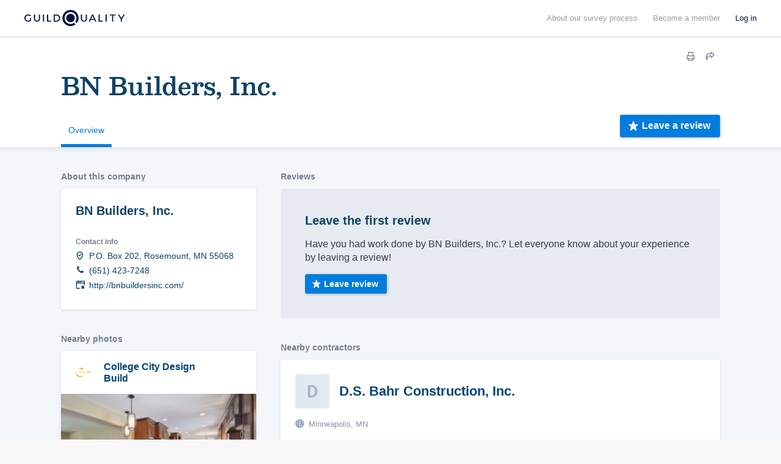

--- FILE ---
content_type: text/html; charset=UTF-8
request_url: https://www.guildquality.com/pro/BN-Builders-Inc-2
body_size: 56005
content:
<!DOCTYPE html>
<html lang="en">
<head>

	<!-- Google Tag Manager -->
<script>(function(w,d,s,l,i){w[l]=w[l]||[];w[l].push({'gtm.start':
new Date().getTime(),event:'gtm.js'});var f=d.getElementsByTagName(s)[0],
j=d.createElement(s),dl=l!='dataLayer'?'&l='+l:'';j.async=true;j.src=
'https://www.googletagmanager.com/gtm.js?id='+i+dl;f.parentNode.insertBefore(j,f);
})(window,document,'script','dataLayer','GTM-5WX67PQ');</script>
<!-- End Google Tag Manager -->
	<title>BN Builders, Inc. - Rosemount, MN 55068</title>

    <script>
var _rollbarConfig = {
    checkIgnore: function(isUncaught, args, payload) {
            // Ignore errors from certain paths
            var ignorePaths = [
                '/answers/', '/crew/', '/question/', '/comment/', '/review/', '/projects/', '/companies/', '/cr/', '/pro/', '/find/', '/photo/', '/photos/', '/mapWidget', '/guildmaster/', '/index.php', '/user/', '/claim/'
            ];
            var ignoreSuffixes = [
                '/answers'
            ];
            // Access the URL from the payload
            var requestUrl = payload.request && payload.request.url;
            if (requestUrl) {
                // Check if URL has only three slashes
                if ((requestUrl.match(/\//g) || []).length === 3) {
                    return true;
                }
                for (var j = 0; j < ignorePaths.length; j++) {
                    if (requestUrl.indexOf('.com' + ignorePaths[j]) > -1) {
                        return true;
                    }
                }
                for (var j = 0; j < ignoreSuffixes.length; j++) {
                    if (requestUrl.endsWith(ignoreSuffixes[j]) > -1) {
                        return true;
                    }
                }
            }
            // Send other errors
            return false;
        },
    accessToken: "5dd7d4fae79c4c8d95d42a34b918de0c",
    captureUncaught: true,
    captureUnhandledRejections: true,
    payload: {
        environment: "production"
    }
};
// Rollbar Snippet
!function(r){var e={};function o(n){if(e[n])return e[n].exports;var t=e[n]={i:n,l:!1,exports:{}};return r[n].call(t.exports,t,t.exports,o),t.l=!0,t.exports}o.m=r,o.c=e,o.d=function(r,e,n){o.o(r,e)||Object.defineProperty(r,e,{enumerable:!0,get:n})},o.r=function(r){"undefined"!=typeof Symbol&&Symbol.toStringTag&&Object.defineProperty(r,Symbol.toStringTag,{value:"Module"}),Object.defineProperty(r,"__esModule",{value:!0})},o.t=function(r,e){if(1&e&&(r=o(r)),8&e)return r;if(4&e&&"object"==typeof r&&r&&r.__esModule)return r;var n=Object.create(null);if(o.r(n),Object.defineProperty(n,"default",{enumerable:!0,value:r}),2&e&&"string"!=typeof r)for(var t in r)o.d(n,t,function(e){return r[e]}.bind(null,t));return n},o.n=function(r){var e=r&&r.__esModule?function(){return r.default}:function(){return r};return o.d(e,"a",e),e},o.o=function(r,e){return Object.prototype.hasOwnProperty.call(r,e)},o.p="",o(o.s=0)}([function(r,e,o){"use strict";var n=o(1),t=o(5);_rollbarConfig=_rollbarConfig||{},_rollbarConfig.rollbarJsUrl=_rollbarConfig.rollbarJsUrl||"https://cdn.rollbar.com/rollbarjs/refs/tags/v2.23.0/rollbar.min.js",_rollbarConfig.async=void 0===_rollbarConfig.async||_rollbarConfig.async;var a=n.setupShim(window,_rollbarConfig),l=t(_rollbarConfig);window.rollbar=n.Rollbar,a.loadFull(window,document,!_rollbarConfig.async,_rollbarConfig,l)},function(r,e,o){"use strict";var n=o(2),t=o(3);function a(r){return function(){try{return r.apply(this,arguments)}catch(r){try{console.error("[Rollbar]: Internal error",r)}catch(r){}}}}var l=0;function i(r,e){this.options=r,this._rollbarOldOnError=null;var o=l++;this.shimId=function(){return o},"undefined"!=typeof window&&window._rollbarShims&&(window._rollbarShims[o]={handler:e,messages:[]})}var s=o(4),d=function(r,e){return new i(r,e)},c=function(r){return new s(d,r)};function u(r){return a((function(){var e=this,o=Array.prototype.slice.call(arguments,0),n={shim:e,method:r,args:o,ts:new Date};window._rollbarShims[this.shimId()].messages.push(n)}))}i.prototype.loadFull=function(r,e,o,n,t){var l=!1,i=e.createElement("script"),s=e.getElementsByTagName("script")[0],d=s.parentNode;i.crossOrigin="",i.src=n.rollbarJsUrl,o||(i.async=!0),i.onload=i.onreadystatechange=a((function(){if(!(l||this.readyState&&"loaded"!==this.readyState&&"complete"!==this.readyState)){i.onload=i.onreadystatechange=null;try{d.removeChild(i)}catch(r){}l=!0,function(){var e;if(void 0===r._rollbarDidLoad){e=new Error("rollbar.js did not load");for(var o,n,a,l,i=0;o=r._rollbarShims[i++];)for(o=o.messages||[];n=o.shift();)for(a=n.args||[],i=0;i<a.length;++i)if("function"==typeof(l=a[i])){l(e);break}}"function"==typeof t&&t(e)}()}})),d.insertBefore(i,s)},i.prototype.wrap=function(r,e,o){try{var n;if(n="function"==typeof e?e:function(){return e||{}},"function"!=typeof r)return r;if(r._isWrap)return r;if(!r._rollbar_wrapped&&(r._rollbar_wrapped=function(){o&&"function"==typeof o&&o.apply(this,arguments);try{return r.apply(this,arguments)}catch(o){var e=o;throw e&&("string"==typeof e&&(e=new String(e)),e._rollbarContext=n()||{},e._rollbarContext._wrappedSource=r.toString(),window._rollbarWrappedError=e),e}},r._rollbar_wrapped._isWrap=!0,r.hasOwnProperty))for(var t in r)r.hasOwnProperty(t)&&(r._rollbar_wrapped[t]=r[t]);return r._rollbar_wrapped}catch(e){return r}};for(var p="log,debug,info,warn,warning,error,critical,global,configure,handleUncaughtException,handleAnonymousErrors,handleUnhandledRejection,captureEvent,captureDomContentLoaded,captureLoad".split(","),f=0;f<p.length;++f)i.prototype[p[f]]=u(p[f]);r.exports={setupShim:function(r,e){if(r){var o=e.globalAlias||"Rollbar";if("object"==typeof r[o])return r[o];r._rollbarShims={},r._rollbarWrappedError=null;var l=new c(e);return a((function(){e.captureUncaught&&(l._rollbarOldOnError=r.onerror,n.captureUncaughtExceptions(r,l,!0),e.wrapGlobalEventHandlers&&t(r,l,!0)),e.captureUnhandledRejections&&n.captureUnhandledRejections(r,l,!0);var a=e.autoInstrument;return!1!==e.enabled&&(void 0===a||!0===a||"object"==typeof a&&a.network)&&r.addEventListener&&(r.addEventListener("load",l.captureLoad.bind(l)),r.addEventListener("DOMContentLoaded",l.captureDomContentLoaded.bind(l))),r[o]=l,l}))()}},Rollbar:c}},function(r,e,o){"use strict";function n(r,e,o,n){r._rollbarWrappedError&&(n[4]||(n[4]=r._rollbarWrappedError),n[5]||(n[5]=r._rollbarWrappedError._rollbarContext),r._rollbarWrappedError=null);var t=e.handleUncaughtException.apply(e,n);o&&o.apply(r,n),"anonymous"===t&&(e.anonymousErrorsPending+=1)}r.exports={captureUncaughtExceptions:function(r,e,o){if(r){var t;if("function"==typeof e._rollbarOldOnError)t=e._rollbarOldOnError;else if(r.onerror){for(t=r.onerror;t._rollbarOldOnError;)t=t._rollbarOldOnError;e._rollbarOldOnError=t}e.handleAnonymousErrors();var a=function(){var o=Array.prototype.slice.call(arguments,0);n(r,e,t,o)};o&&(a._rollbarOldOnError=t),r.onerror=a}},captureUnhandledRejections:function(r,e,o){if(r){"function"==typeof r._rollbarURH&&r._rollbarURH.belongsToShim&&r.removeEventListener("unhandledrejection",r._rollbarURH);var n=function(r){var o,n,t;try{o=r.reason}catch(r){o=void 0}try{n=r.promise}catch(r){n="[unhandledrejection] error getting `promise` from event"}try{t=r.detail,!o&&t&&(o=t.reason,n=t.promise)}catch(r){}o||(o="[unhandledrejection] error getting `reason` from event"),e&&e.handleUnhandledRejection&&e.handleUnhandledRejection(o,n)};n.belongsToShim=o,r._rollbarURH=n,r.addEventListener("unhandledrejection",n)}}}},function(r,e,o){"use strict";function n(r,e,o){if(e.hasOwnProperty&&e.hasOwnProperty("addEventListener")){for(var n=e.addEventListener;n._rollbarOldAdd&&n.belongsToShim;)n=n._rollbarOldAdd;var t=function(e,o,t){n.call(this,e,r.wrap(o),t)};t._rollbarOldAdd=n,t.belongsToShim=o,e.addEventListener=t;for(var a=e.removeEventListener;a._rollbarOldRemove&&a.belongsToShim;)a=a._rollbarOldRemove;var l=function(r,e,o){a.call(this,r,e&&e._rollbar_wrapped||e,o)};l._rollbarOldRemove=a,l.belongsToShim=o,e.removeEventListener=l}}r.exports=function(r,e,o){if(r){var t,a,l="EventTarget,Window,Node,ApplicationCache,AudioTrackList,ChannelMergerNode,CryptoOperation,EventSource,FileReader,HTMLUnknownElement,IDBDatabase,IDBRequest,IDBTransaction,KeyOperation,MediaController,MessagePort,ModalWindow,Notification,SVGElementInstance,Screen,TextTrack,TextTrackCue,TextTrackList,WebSocket,WebSocketWorker,Worker,XMLHttpRequest,XMLHttpRequestEventTarget,XMLHttpRequestUpload".split(",");for(t=0;t<l.length;++t)r[a=l[t]]&&r[a].prototype&&n(e,r[a].prototype,o)}}},function(r,e,o){"use strict";function n(r,e){this.impl=r(e,this),this.options=e,function(r){for(var e=function(r){return function(){var e=Array.prototype.slice.call(arguments,0);if(this.impl[r])return this.impl[r].apply(this.impl,e)}},o="log,debug,info,warn,warning,error,critical,global,configure,handleUncaughtException,handleAnonymousErrors,handleUnhandledRejection,_createItem,wrap,loadFull,shimId,captureEvent,captureDomContentLoaded,captureLoad".split(","),n=0;n<o.length;n++)r[o[n]]=e(o[n])}(n.prototype)}n.prototype._swapAndProcessMessages=function(r,e){var o,n,t;for(this.impl=r(this.options);o=e.shift();)n=o.method,t=o.args,this[n]&&"function"==typeof this[n]&&("captureDomContentLoaded"===n||"captureLoad"===n?this[n].apply(this,[t[0],o.ts]):this[n].apply(this,t));return this},r.exports=n},function(r,e,o){"use strict";r.exports=function(r){return function(e){if(!e&&!window._rollbarInitialized){for(var o,n,t=(r=r||{}).globalAlias||"Rollbar",a=window.rollbar,l=function(r){return new a(r)},i=0;o=window._rollbarShims[i++];)n||(n=o.handler),o.handler._swapAndProcessMessages(l,o.messages);window[t]=n,window._rollbarInitialized=!0}}}}]);
// End Rollbar Snippet
</script>
    
		<meta http-equiv="Content-Type" content="text/html; charset=UTF-8">
			<meta name="description" content="Learn more about BN Builders, Inc. and other contractors in the Rosemount, MN area." />
		
	<meta name="viewport" content="width=device-width, initial-scale=1.0, maximum-scale=1.0">
	<meta http-equiv="X-UA-Compatible" content="IE=edge,chrome=1">

    <!-- Only include bootstrap for wordpress. Ultimatly we will want to exclude here as well. -->
	
	<link href="/css/build/framework-compiled.css?id=f392c4620b0f74886765" rel="stylesheet">
	<link href="/css/build/common-compiled.css?id=ca9eaf16425dbc68af5d" rel="stylesheet">
	<link href="/css/build/navigation-new.css?id=843c851fe325257ee61d" rel="stylesheet">

    <link rel="stylesheet" type="text/css" href="//cloud.typography.com/7593094/785548/css/fonts.css" />
    
    <link href='//fonts.googleapis.com/css?family=Source+Sans+Pro:200,300,400,600,700,900' rel='stylesheet' type='text/css'>
        <script src="https://ajax.googleapis.com/ajax/libs/jquery/1.12.4/jquery.min.js"></script>
            <script>
            $.ajaxSetup({
                headers: {
                    'X-CSRF-TOKEN': 'm0FQRf0Tm3FkCvwhGG8B92CTDnsWbhmJUdi0ALiu'
                }
            });
        </script>
    
    <script defer src="/js/site.js?61"></script>
    <!--[if lt IE 10]>
    <script src="/js/html5shiv.min.js"></script>
    <![endif]-->

            <script defer src="/js/typeahead.jquery.js"></script>
    	<script src="https://ajax.googleapis.com/ajax/libs/angularjs/1.5.11/angular.min.js"></script>	<link href="https://cdnjs.cloudflare.com/ajax/libs/select2/4.0.3/css/select2.min.css" rel="stylesheet" /><script defer src="https://cdnjs.cloudflare.com/ajax/libs/select2/4.0.3/js/select2.min.js"></script>
	<link href="/css/build/company-profiles.css?id=d807c636a22fdd0b4138" rel="stylesheet"><script defer type="text/javascript" src="/js/build/company-profile.js?id=bec568c5fd1ed1e40516"></script><script src="/js/share-button/share-button.min.js" type="text/javascript"></script><link href="/css/widgets/share-button.css?61" rel="stylesheet">
			
            <script defer src="/js/magnific/magnific.min.js"></script>
        <link href="//cdnjs.cloudflare.com/ajax/libs/magnific-popup.js/1.1.0/magnific-popup.min.css" rel="stylesheet">
    
    <!--scripts.begin-->
	<script defer src="/js/navigation.js"></script>
	<!--scripts.end-->

	<!-- Recaptcha -->
  	<script src="https://www.google.com/recaptcha/api.js" async defer></script>

    </head>
	
	<body class=" public body--navbar-fixed">
		<!-- Google Tag Manager (noscript) -->
<noscript><iframe src="https://www.googletagmanager.com/ns.html?id=GTM-5WX67PQ"
height="0" width="0" style="display:none;visibility:hidden"></iframe></noscript>
<!-- End Google Tag Manager (noscript) -->
		<!-- Include views and content header but not if wordpress. Since wordpress doesent have laravel we need to load them seperatly. -->
		            <!-- svg sprites.begin -->
<svg class="sr-only" version="1.1" height="0" xmlns="http://www.w3.org/2000/svg"
  xmlns:xlink="http://www.w3.org/1999/xlink">
  <symbol id="logo" viewBox="0 0 1000 150" fill="none">
    <path fill="currentColor" d="M426.85,0a75,75,0,1,0,45.31,134.76c.67-.51,1.34-1,2-1.57L460,119c-1.1.83-2.23,1.62-3.39,2.36a54.85,54.85,0,1,1,16.64-16.63c-.75,1.15-1.54,2.29-2.37,3.4L485,122.31q.8-1,1.56-2A75,75,0,0,0,426.85,0Z"/><path fill="currentColor" d="M426.85,35.18a39.82,39.82,0,1,0,0,79.64A39.82,39.82,0,0,0,466.67,75,39.86,39.86,0,0,0,426.85,35.18Z"/><g id="GQ_Logo_Wordmark-2" data-name="GQ Logo Wordmark"><g id="GQ_Logo_Wordmark-3" data-name="GQ Logo Wordmark"><path fill="currentColor" d="M35.49,51.2c7.41,0,13.38,2.37,18.25,7.24l.93.93,6.92-7.08-.82-.9C54.91,45,46.13,41.55,35.38,41.55,15.21,41.55,0,56,0,75.24s15.35,33.69,35.71,33.69c9.56,0,18.5-3.06,24.52-8.39l.43-.39V74H50.34V95.4a26.14,26.14,0,0,1-14.52,3.88c-14.58,0-25.16-10.11-25.16-24S21.1,51.2,35.49,51.2Z"/><path fill="currentColor" d="M133.75,79.84c0,13-5.94,19.56-17.65,19.56S98.56,92.82,98.56,79.84V42.33H87.9V80.06c0,18.35,10.28,28.87,28.2,28.87s28.09-10.52,28.09-28.87V42.33H133.75Z"/><rect fill="currentColor" x="171.34" y="42.84" width="10.66" height="65.93"/><polygon fill="currentColor" points="219.8 42.67 209.15 42.67 209.15 108.6 246.5 108.6 246.5 99.28 219.8 99.28 219.8 42.67"/><path fill="currentColor" d="M295.06,42.5H270.65v65.93h24.41c21.83,0,35.94-13,35.94-33S316.89,42.5,295.06,42.5Zm25.28,32.91c0,14.62-9.82,23.71-25.62,23.71H281.3V51.81h13.42C310.52,51.81,320.34,60.85,320.34,75.41Z"/><path fill="currentColor" d="M568.47,79.84c0,13-5.94,19.56-17.66,19.56s-17.54-6.58-17.54-19.56V42.33H522.61V80.06c0,18.35,10.28,28.87,28.2,28.87S578.9,98.41,578.9,80.06V42.33H568.47Z"/><path fill="currentColor" d="M626.2,42.33l-30.46,65.93h10.93l7.4-16.37h33.87l7.4,16.37h10.93L635.81,42.33ZM643.86,82.8h-25.7l12.89-28.41Z"/><polygon fill="currentColor" points="697.68 42.33 687.02 42.33 687.02 108.26 724.37 108.26 724.37 98.95 697.68 98.95 697.68 42.33"/><rect fill="currentColor" x="751.52" y="42.33" width="10.66" height="65.93"/><polygon fill="currentColor" points="789.33 51.65 811.64 51.65 811.64 108.26 822.3 108.26 822.3 51.65 844.61 51.65 844.61 42.33 789.33 42.33 789.33 51.65"/><polygon fill="currentColor" points="918.84 42.33 897.8 76.15 876.77 42.33 865.1 42.33 892.36 86.48 892.36 108.26 902.91 108.26 902.91 86.7 930.16 42.33 918.84 42.33"/>
  </symbol>
  <symbol id="i-keyboard-arrow-right" viewBox="0 0 29 29" fill="none">
    <path
      d="M28.646 13.6433L22.8725 7.8699C22.4006 7.39808 21.6355 7.3982 21.1637 7.87016C20.9372 8.09669 20.81 8.40387 20.8099 8.72419V12.383C20.8099 12.5499 20.6747 12.6851 20.5078 12.6851H1.8125H1.8125C0.811484 12.6851 0 13.4966 0 14.4976C4.37558e-08 15.4986 0.811484 16.3101 1.8125 16.3101H20.5078C20.6747 16.3101 20.8099 16.4454 20.8099 16.6122V20.271V20.2708C20.8099 20.9381 21.3509 21.4791 22.0183 21.4791C22.3386 21.4791 22.6458 21.3519 22.8724 21.1255L28.6458 15.3521L28.6458 15.3521C29.1175 14.8802 29.1175 14.1154 28.6458 13.6435L28.646 13.6433Z"
      fill="currentColor" />
  </symbol>
  <symbol id="i-pass-fail" viewBox="0 0 64 84" fill="none">
    <path
      d="M32 0C28.3158 0 25.3732 2.73716 24.7539 6.25H18.25H17H4.5C2.44379 6.25 0.75 7.94379 0.75 10V80C0.75 82.0562 2.44379 83.75 4.5 83.75H59.5C61.5562 83.75 63.25 82.0562 63.25 80V10C63.25 7.94379 61.5562 6.25 59.5 6.25H47H45.75H39.2461C38.6268 2.73716 35.6842 0 32 0ZM32 2.5C34.7755 2.5 37 4.72453 37 7.5V8.75H38.25H44.5V12.5C44.5 13.2063 43.9563 13.75 43.25 13.75H20.75C20.0437 13.75 19.5 13.2063 19.5 12.5V8.75H27V7.5C27 4.72453 29.2245 2.5 32 2.5ZM32 6.25C31.6685 6.25 31.3505 6.3817 31.1161 6.61612C30.8817 6.85054 30.75 7.16848 30.75 7.5C30.75 7.83152 30.8817 8.14946 31.1161 8.38388C31.3505 8.6183 31.6685 8.75 32 8.75C32.3315 8.75 32.6495 8.6183 32.8839 8.38388C33.1183 8.14946 33.25 7.83152 33.25 7.5C33.25 7.16848 33.1183 6.85054 32.8839 6.61612C32.6495 6.3817 32.3315 6.25 32 6.25ZM4.5 8.75H17V12.5C17 14.5562 18.6938 16.25 20.75 16.25H43.25C45.3062 16.25 47 14.5562 47 12.5V8.75H59.5C60.2063 8.75 60.75 9.29371 60.75 10V80C60.75 80.7063 60.2063 81.25 59.5 81.25H4.5C3.79371 81.25 3.25 80.7063 3.25 80V10C3.25 9.29371 3.79371 8.75 4.5 8.75ZM9.5 11.25C9.16848 11.25 8.85054 11.3817 8.61612 11.6161C8.3817 11.8505 8.25 12.1685 8.25 12.5C8.25 12.8315 8.3817 13.1495 8.61612 13.3839C8.85054 13.6183 9.16848 13.75 9.5 13.75C9.83152 13.75 10.1495 13.6183 10.3839 13.3839C10.6183 13.1495 10.75 12.8315 10.75 12.5C10.75 12.1685 10.6183 11.8505 10.3839 11.6161C10.1495 11.3817 9.83152 11.25 9.5 11.25ZM9.5 16.25C9.16848 16.25 8.85054 16.3817 8.61612 16.6161C8.3817 16.8505 8.25 17.1685 8.25 17.5C8.25 17.8315 8.3817 18.1495 8.61612 18.3839C8.85054 18.6183 9.16848 18.75 9.5 18.75C9.83152 18.75 10.1495 18.6183 10.3839 18.3839C10.6183 18.1495 10.75 17.8315 10.75 17.5C10.75 17.1685 10.6183 16.8505 10.3839 16.6161C10.1495 16.3817 9.83152 16.25 9.5 16.25ZM9.5 21.25C9.16848 21.25 8.85054 21.3817 8.61612 21.6161C8.3817 21.8505 8.25 22.1685 8.25 22.5C8.25 22.8315 8.3817 23.1495 8.61612 23.3839C8.85054 23.6183 9.16848 23.75 9.5 23.75C9.83152 23.75 10.1495 23.6183 10.3839 23.3839C10.6183 23.1495 10.75 22.8315 10.75 22.5C10.75 22.1685 10.6183 21.8505 10.3839 21.6161C10.1495 21.3817 9.83152 21.25 9.5 21.25ZM9.5 26.25C9.16848 26.25 8.85054 26.3817 8.61612 26.6161C8.3817 26.8505 8.25 27.1685 8.25 27.5C8.25 27.8315 8.3817 28.1495 8.61612 28.3839C8.85054 28.6183 9.16848 28.75 9.5 28.75C9.83152 28.75 10.1495 28.6183 10.3839 28.3839C10.6183 28.1495 10.75 27.8315 10.75 27.5C10.75 27.1685 10.6183 26.8505 10.3839 26.6161C10.1495 26.3817 9.83152 26.25 9.5 26.25ZM51.7314 30.2783L44.8638 36.8994L41.5508 33.501L39.7612 35.2441L44.8101 40.4248L53.4673 32.0776L51.7314 30.2783ZM9.5 31.25C9.16848 31.25 8.85054 31.3817 8.61612 31.6161C8.3817 31.8505 8.25 32.1685 8.25 32.5C8.25 32.8315 8.3817 33.1495 8.61612 33.3839C8.85054 33.6183 9.16848 33.75 9.5 33.75C9.83152 33.75 10.1495 33.6183 10.3839 33.3839C10.6183 33.1495 10.75 32.8315 10.75 32.5C10.75 32.1685 10.6183 31.8505 10.3839 31.6161C10.1495 31.3817 9.83152 31.25 9.5 31.25ZM17 35.0024V37.5024H34.5V35.0024H17ZM9.5 36.25C9.16848 36.25 8.85054 36.3817 8.61612 36.6161C8.3817 36.8505 8.25 37.1685 8.25 37.5C8.25 37.8315 8.3817 38.1495 8.61612 38.3839C8.85054 38.6183 9.16848 38.75 9.5 38.75C9.83152 38.75 10.1495 38.6183 10.3839 38.3839C10.6183 38.1495 10.75 37.8315 10.75 37.5C10.75 37.1685 10.6183 36.8505 10.3839 36.6161C10.1495 36.3817 9.83152 36.25 9.5 36.25ZM9.5 41.25C9.16848 41.25 8.85054 41.3817 8.61612 41.6161C8.3817 41.8505 8.25 42.1685 8.25 42.5C8.25 42.8315 8.3817 43.1495 8.61612 43.3839C8.85054 43.6183 9.16848 43.75 9.5 43.75C9.83152 43.75 10.1495 43.6183 10.3839 43.3839C10.6183 43.1495 10.75 42.8315 10.75 42.5C10.75 42.1685 10.6183 41.8505 10.3839 41.6161C10.1495 41.3817 9.83152 41.25 9.5 41.25ZM9.5 46.25C9.16848 46.25 8.85054 46.3817 8.61612 46.6161C8.3817 46.8505 8.25 47.1685 8.25 47.5C8.25 47.8315 8.3817 48.1495 8.61612 48.3839C8.85054 48.6183 9.16848 48.75 9.5 48.75C9.83152 48.75 10.1495 48.6183 10.3839 48.3839C10.6183 48.1495 10.75 47.8315 10.75 47.5C10.75 47.1685 10.6183 46.8505 10.3839 46.6161C10.1495 46.3817 9.83152 46.25 9.5 46.25ZM42.9961 50.354L41.2529 52.146L45.5693 56.3477L41.2529 60.5518L42.9961 62.3438L47.3613 58.0933L51.7266 62.3438L53.4697 60.5518L49.1533 56.3477L53.4697 52.146L51.7266 50.354L47.3613 54.6045L42.9961 50.354ZM9.5 51.25C9.16848 51.25 8.85054 51.3817 8.61612 51.6161C8.3817 51.8505 8.25 52.1685 8.25 52.5C8.25 52.8315 8.3817 53.1495 8.61612 53.3839C8.85054 53.6183 9.16848 53.75 9.5 53.75C9.83152 53.75 10.1495 53.6183 10.3839 53.3839C10.6183 53.1495 10.75 52.8315 10.75 52.5C10.75 52.1685 10.6183 51.8505 10.3839 51.6161C10.1495 51.3817 9.83152 51.25 9.5 51.25ZM17 55.0024V57.5024H34.5V55.0024H17ZM9.5 56.25C9.16848 56.25 8.85054 56.3817 8.61612 56.6161C8.3817 56.8505 8.25 57.1685 8.25 57.5C8.25 57.8315 8.3817 58.1495 8.61612 58.3839C8.85054 58.6183 9.16848 58.75 9.5 58.75C9.83152 58.75 10.1495 58.6183 10.3839 58.3839C10.6183 58.1495 10.75 57.8315 10.75 57.5C10.75 57.1685 10.6183 56.8505 10.3839 56.6161C10.1495 56.3817 9.83152 56.25 9.5 56.25ZM9.5 61.25C9.16848 61.25 8.85054 61.3817 8.61612 61.6161C8.3817 61.8505 8.25 62.1685 8.25 62.5C8.25 62.8315 8.3817 63.1495 8.61612 63.3839C8.85054 63.6183 9.16848 63.75 9.5 63.75C9.83152 63.75 10.1495 63.6183 10.3839 63.3839C10.6183 63.1495 10.75 62.8315 10.75 62.5C10.75 62.1685 10.6183 61.8505 10.3839 61.6161C10.1495 61.3817 9.83152 61.25 9.5 61.25ZM9.5 66.25C9.16848 66.25 8.85054 66.3817 8.61612 66.6161C8.3817 66.8505 8.25 67.1685 8.25 67.5C8.25 67.8315 8.3817 68.1495 8.61612 68.3839C8.85054 68.6183 9.16848 68.75 9.5 68.75C9.83152 68.75 10.1495 68.6183 10.3839 68.3839C10.6183 68.1495 10.75 67.8315 10.75 67.5C10.75 67.1685 10.6183 66.8505 10.3839 66.6161C10.1495 66.3817 9.83152 66.25 9.5 66.25ZM9.5 71.25C9.16848 71.25 8.85054 71.3817 8.61612 71.6161C8.3817 71.8505 8.25 72.1685 8.25 72.5C8.25 72.8315 8.3817 73.1495 8.61612 73.3839C8.85054 73.6183 9.16848 73.75 9.5 73.75C9.83152 73.75 10.1495 73.6183 10.3839 73.3839C10.6183 73.1495 10.75 72.8315 10.75 72.5C10.75 72.1685 10.6183 71.8505 10.3839 71.6161C10.1495 71.3817 9.83152 71.25 9.5 71.25ZM9.5 76.25C9.16848 76.25 8.85054 76.3817 8.61612 76.6161C8.3817 76.8505 8.25 77.1685 8.25 77.5C8.25 77.8315 8.3817 78.1495 8.61612 78.3839C8.85054 78.6183 9.16848 78.75 9.5 78.75C9.83152 78.75 10.1495 78.6183 10.3839 78.3839C10.6183 78.1495 10.75 77.8315 10.75 77.5C10.75 77.1685 10.6183 76.8505 10.3839 76.6161C10.1495 76.3817 9.83152 76.25 9.5 76.25Z"
      fill="currentColor" />
  </symbol>
  <symbol id="i-financial-growth-analysis" viewBox="0 0 100 100" fill="none">
    <path
      d="M37.5 8.75C21.6475 8.75 8.75 21.6475 8.75 37.5C8.75 53.3525 21.6475 66.25 37.5 66.25C43.8625 66.25 49.7465 64.1692 54.5142 60.6567L59.8242 65.9668C59.3278 67.3026 59.6035 68.8711 60.6689 69.9365L80.8838 90.1514C82.3376 91.6052 84.7327 91.6052 86.1865 90.1514L90.1514 86.1865C91.6052 84.7327 91.6052 82.3376 90.1514 80.8838L69.9365 60.6689C69.2096 59.942 68.2474 59.5776 67.2852 59.5776C66.8368 59.5776 66.3913 59.6662 65.9668 59.8242L60.6567 54.5142C64.1692 49.7465 66.25 43.8625 66.25 37.5C66.25 35.11 65.9529 32.7901 65.4004 30.5688L63.4326 33.6304C63.6201 34.8966 63.75 36.1812 63.75 37.5C63.75 51.975 51.975 63.75 37.5 63.75C23.025 63.75 11.25 51.975 11.25 37.5C11.25 23.025 23.025 11.25 37.5 11.25C46.2962 11.25 54.0765 15.6141 58.8428 22.2754L60.2979 20.0122C55.0366 13.171 46.7775 8.75 37.5 8.75ZM37.5 13.75C37.1685 13.75 36.8505 13.8817 36.6161 14.1161C36.3817 14.3505 36.25 14.6685 36.25 15C36.25 15.3315 36.3817 15.6495 36.6161 15.8839C36.8505 16.1183 37.1685 16.25 37.5 16.25C37.8315 16.25 38.1495 16.1183 38.3839 15.8839C38.6183 15.6495 38.75 15.3315 38.75 15C38.75 14.6685 38.6183 14.3505 38.3839 14.1161C38.1495 13.8817 37.8315 13.75 37.5 13.75ZM31.6797 14.5166C31.3482 14.5166 31.0302 14.6483 30.7958 14.8827C30.5614 15.1171 30.4297 15.4351 30.4297 15.7666C30.4297 16.0981 30.5614 16.4161 30.7958 16.6505C31.0302 16.8849 31.3482 17.0166 31.6797 17.0166C32.0112 17.0166 32.3292 16.8849 32.5636 16.6505C32.798 16.4161 32.9297 16.0981 32.9297 15.7666C32.9297 15.4351 32.798 15.1171 32.5636 14.8827C32.3292 14.6483 32.0112 14.5166 31.6797 14.5166ZM43.3252 14.5166C42.9937 14.5166 42.6757 14.6483 42.4413 14.8827C42.2069 15.1171 42.0752 15.4351 42.0752 15.7666C42.0752 16.0981 42.2069 16.4161 42.4413 16.6505C42.6757 16.8849 42.9937 17.0166 43.3252 17.0166C43.6567 17.0166 43.9747 16.8849 44.2091 16.6505C44.4435 16.4161 44.5752 16.0981 44.5752 15.7666C44.5752 15.4351 44.4435 15.1171 44.2091 14.8827C43.9747 14.6483 43.6567 14.5166 43.3252 14.5166ZM26.25 16.7651C25.9185 16.7651 25.6005 16.8968 25.3661 17.1313C25.1317 17.3657 25 17.6836 25 18.0151C25 18.3467 25.1317 18.6646 25.3661 18.899C25.6005 19.1334 25.9185 19.2651 26.25 19.2651C26.5815 19.2651 26.8995 19.1334 27.1339 18.899C27.3683 18.6646 27.5 18.3467 27.5 18.0151C27.5 17.6836 27.3683 17.3657 27.1339 17.1313C26.8995 16.8968 26.5815 16.7651 26.25 16.7651ZM48.7524 16.7651C48.4209 16.7651 48.103 16.8968 47.8686 17.1313C47.6341 17.3657 47.5024 17.6836 47.5024 18.0151C47.5024 18.3467 47.6341 18.6646 47.8686 18.899C48.103 19.1334 48.4209 19.2651 48.7524 19.2651C49.084 19.2651 49.4019 19.1334 49.6363 18.899C49.8707 18.6646 50.0024 18.3467 50.0024 18.0151C50.0024 17.6836 49.8707 17.3657 49.6363 17.1313C49.4019 16.8968 49.084 16.7651 48.7524 16.7651ZM66.25 17.688L54.3164 36.25H41.9263L35 44.3286L28.0737 36.25H13.75V38.75H26.9263L35 48.1714L43.0737 38.75H55.6836L66.25 22.312L76.8164 38.75H91.25V36.25H78.1836L66.25 17.688ZM21.5918 20.3394C21.2603 20.3394 20.9423 20.4711 20.7079 20.7055C20.4735 20.9399 20.3418 21.2578 20.3418 21.5894C20.3418 21.9209 20.4735 22.2388 20.7079 22.4732C20.9423 22.7077 21.2603 22.8394 21.5918 22.8394C21.9233 22.8394 22.2413 22.7077 22.4757 22.4732C22.7101 22.2388 22.8418 21.9209 22.8418 21.5894C22.8418 21.2578 22.7101 20.9399 22.4757 20.7055C22.2413 20.4711 21.9233 20.3394 21.5918 20.3394ZM53.4106 20.3394C53.0791 20.3394 52.7612 20.4711 52.5268 20.7055C52.2923 20.9399 52.1606 21.2578 52.1606 21.5894C52.1606 21.9209 52.2923 22.2388 52.5268 22.4732C52.7612 22.7077 53.0791 22.8394 53.4106 22.8394C53.7422 22.8394 54.0601 22.7077 54.2945 22.4732C54.5289 22.2388 54.6606 21.9209 54.6606 21.5894C54.6606 21.2578 54.5289 20.9399 54.2945 20.7055C54.0601 20.4711 53.7422 20.3394 53.4106 20.3394ZM18.0176 25C17.6861 25 17.3681 25.1317 17.1337 25.3661C16.8993 25.6005 16.7676 25.9185 16.7676 26.25C16.7676 26.5815 16.8993 26.8995 17.1337 27.1339C17.3681 27.3683 17.6861 27.5 18.0176 27.5C18.3491 27.5 18.667 27.3683 18.9015 27.1339C19.1359 26.8995 19.2676 26.5815 19.2676 26.25C19.2676 25.9185 19.1359 25.6005 18.9015 25.3661C18.667 25.1317 18.3491 25 18.0176 25ZM15.769 30.4272C15.4375 30.4272 15.1196 30.5589 14.8852 30.7934C14.6507 31.0278 14.519 31.3457 14.519 31.6772C14.519 32.0088 14.6507 32.3267 14.8852 32.5611C15.1196 32.7956 15.4375 32.9272 15.769 32.9272C16.1006 32.9272 16.4185 32.7956 16.6529 32.5611C16.8873 32.3267 17.019 32.0088 17.019 31.6772C17.019 31.3457 16.8873 31.0278 16.6529 30.7934C16.4185 30.5589 16.1006 30.4272 15.769 30.4272ZM59.2358 42.0728C58.9043 42.0728 58.5864 42.2044 58.352 42.4389C58.1175 42.6733 57.9858 42.9912 57.9858 43.3228C57.9858 43.6543 58.1175 43.9722 58.352 44.2066C58.5864 44.4411 58.9043 44.5728 59.2358 44.5728C59.5674 44.5728 59.8853 44.4411 60.1197 44.2066C60.3541 43.9722 60.4858 43.6543 60.4858 43.3228C60.4858 42.9912 60.3541 42.6733 60.1197 42.4389C59.8853 42.2044 59.5674 42.0728 59.2358 42.0728ZM15.769 42.0752C15.4375 42.0752 15.1196 42.2069 14.8852 42.4413C14.6507 42.6757 14.519 42.9937 14.519 43.3252C14.519 43.6567 14.6507 43.9747 14.8852 44.2091C15.1196 44.4435 15.4375 44.5752 15.769 44.5752C16.1006 44.5752 16.4185 44.4435 16.6529 44.2091C16.8873 43.9747 17.019 43.6567 17.019 43.3252C17.019 42.9937 16.8873 42.6757 16.6529 42.4413C16.4185 42.2069 16.1006 42.0752 15.769 42.0752ZM56.9873 47.4976C56.6558 47.4976 56.3378 47.6293 56.1034 47.8637C55.869 48.0981 55.7373 48.416 55.7373 48.7476C55.7373 49.0791 55.869 49.397 56.1034 49.6314C56.3378 49.8659 56.6558 49.9976 56.9873 49.9976C57.3188 49.9976 57.6368 49.8659 57.8712 49.6314C58.1056 49.397 58.2373 49.0791 58.2373 48.7476C58.2373 48.416 58.1056 48.0981 57.8712 47.8637C57.6368 47.6293 57.3188 47.4976 56.9873 47.4976ZM18.0151 47.5024C17.6836 47.5024 17.3657 47.6341 17.1313 47.8686C16.8968 48.103 16.7651 48.4209 16.7651 48.7524C16.7651 49.084 16.8968 49.4019 17.1313 49.6363C17.3657 49.8707 17.6836 50.0024 18.0151 50.0024C18.3467 50.0024 18.6646 49.8707 18.899 49.6363C19.1334 49.4019 19.2651 49.084 19.2651 48.7524C19.2651 48.4209 19.1334 48.103 18.899 47.8686C18.6646 47.6341 18.3467 47.5024 18.0151 47.5024ZM21.5918 52.1606C21.2603 52.1606 20.9423 52.2923 20.7079 52.5268C20.4735 52.7612 20.3418 53.0791 20.3418 53.4106C20.3418 53.7422 20.4735 54.0601 20.7079 54.2945C20.9423 54.5289 21.2603 54.6606 21.5918 54.6606C21.9233 54.6606 22.2413 54.5289 22.4757 54.2945C22.7101 54.0601 22.8418 53.7422 22.8418 53.4106C22.8418 53.0791 22.7101 52.7612 22.4757 52.5268C22.2413 52.2923 21.9233 52.1606 21.5918 52.1606ZM53.4106 52.1606C53.0791 52.1606 52.7612 52.2923 52.5268 52.5268C52.2923 52.7612 52.1606 53.0791 52.1606 53.4106C52.1606 53.7422 52.2923 54.0601 52.5268 54.2945C52.7612 54.5289 53.0791 54.6606 53.4106 54.6606C53.7422 54.6606 54.0601 54.5289 54.2945 54.2945C54.5289 54.0601 54.6606 53.7422 54.6606 53.4106C54.6606 53.0791 54.5289 52.7612 54.2945 52.5268C54.0601 52.2923 53.7422 52.1606 53.4106 52.1606ZM26.2524 55.7349C25.9209 55.7349 25.603 55.8666 25.3686 56.101C25.1341 56.3354 25.0024 56.6533 25.0024 56.9849C25.0024 57.3164 25.1341 57.6343 25.3686 57.8687C25.603 58.1032 25.9209 58.2349 26.2524 58.2349C26.584 58.2349 26.9019 58.1032 27.1363 57.8687C27.3707 57.6343 27.5024 57.3164 27.5024 56.9849C27.5024 56.6533 27.3707 56.3354 27.1363 56.101C26.9019 55.8666 26.584 55.7349 26.2524 55.7349ZM48.7524 55.7373C48.4209 55.7373 48.103 55.869 47.8686 56.1034C47.6341 56.3378 47.5024 56.6558 47.5024 56.9873C47.5024 57.3188 47.6341 57.6368 47.8686 57.8712C48.103 58.1056 48.4209 58.2373 48.7524 58.2373C49.084 58.2373 49.4019 58.1056 49.6363 57.8712C49.8707 57.6368 50.0024 57.3188 50.0024 56.9873C50.0024 56.6558 49.8707 56.3378 49.6363 56.1034C49.4019 55.869 49.084 55.7373 48.7524 55.7373ZM59.0771 56.4697L63.9551 61.3477L61.3477 63.9551L56.4697 59.0771C57.3934 58.2641 58.2641 57.3934 59.0771 56.4697ZM31.6797 57.9834C31.3482 57.9834 31.0302 58.1151 30.7958 58.3495C30.5614 58.5839 30.4297 58.9019 30.4297 59.2334C30.4297 59.5649 30.5614 59.8829 30.7958 60.1173C31.0302 60.3517 31.3482 60.4834 31.6797 60.4834C32.0112 60.4834 32.3292 60.3517 32.5636 60.1173C32.798 59.8829 32.9297 59.5649 32.9297 59.2334C32.9297 58.9019 32.798 58.5839 32.5636 58.3495C32.3292 58.1151 32.0112 57.9834 31.6797 57.9834ZM43.3252 57.9834C42.9937 57.9834 42.6757 58.1151 42.4413 58.3495C42.2069 58.5839 42.0752 58.9019 42.0752 59.2334C42.0752 59.5649 42.2069 59.8829 42.4413 60.1173C42.6757 60.3517 42.9937 60.4834 43.3252 60.4834C43.6567 60.4834 43.9747 60.3517 44.2091 60.1173C44.4435 59.8829 44.5752 59.5649 44.5752 59.2334C44.5752 58.9019 44.4435 58.5839 44.2091 58.3495C43.9747 58.1151 43.6567 57.9834 43.3252 57.9834ZM37.5 58.75C37.1685 58.75 36.8505 58.8817 36.6161 59.1161C36.3817 59.3505 36.25 59.6685 36.25 60C36.25 60.3315 36.3817 60.6495 36.6161 60.8839C36.8505 61.1183 37.1685 61.25 37.5 61.25C37.8315 61.25 38.1495 61.1183 38.3839 60.8839C38.6183 60.6495 38.75 60.3315 38.75 60C38.75 59.6685 38.6183 59.3505 38.3839 59.1161C38.1495 58.8817 37.8315 58.75 37.5 58.75ZM67.2852 62.063C67.6023 62.063 67.9196 62.1872 68.1689 62.4365L69.4824 63.75L66.6162 66.6162L68.3838 68.3838L71.25 65.5176L73.2324 67.5L70.3662 70.3662L72.1338 72.1338L75 69.2676L76.9824 71.25L74.1162 74.1162L75.8838 75.8838L78.75 73.0176L80.7324 75L77.8662 77.8662L79.6338 79.6338L82.5 76.7676L84.4824 78.75L81.6162 81.6162L83.3838 83.3838L86.25 80.5176L88.3838 82.6514C88.8824 83.15 88.8824 83.9203 88.3838 84.4189L84.4189 88.3838C83.9203 88.8824 83.15 88.8824 82.6514 88.3838L62.4365 68.1689C61.9401 67.6725 61.9382 66.8996 62.4365 66.4014L66.4038 62.4365C66.6531 62.1872 66.968 62.063 67.2852 62.063Z"
      fill="currentColor" />
  </symbol>
  <symbol id="i-web-advertising" viewBox="0 0 100 100" fill="none">
    <path
      d="M13.75 15.25C11.0033 15.25 8.75 17.5033 8.75 20.25V82.75H10H91.25V20.25C91.25 17.5033 88.9967 15.25 86.25 15.25H13.75ZM13.75 17.75H86.25C87.6458 17.75 88.75 18.8542 88.75 20.25V29V59V80.25H11.25V29V20.25C11.25 18.8542 12.3542 17.75 13.75 17.75ZM11.25 29C11.25 29.3315 11.3817 29.6495 11.6161 29.8839C11.8505 30.1183 12.1685 30.25 12.5 30.25C12.8315 30.25 13.1495 30.1183 13.3839 29.8839C13.6183 29.6495 13.75 29.3315 13.75 29C13.75 28.6685 13.6183 28.3505 13.3839 28.1161C13.1495 27.8817 12.8315 27.75 12.5 27.75C12.1685 27.75 11.8505 27.8817 11.6161 28.1161C11.3817 28.3505 11.25 28.6685 11.25 29ZM88.75 59C88.75 58.6685 88.6183 58.3505 88.3839 58.1161C88.1495 57.8817 87.8315 57.75 87.5 57.75C87.1685 57.75 86.8505 57.8817 86.6161 58.1161C86.3817 58.3505 86.25 58.6685 86.25 59C86.25 59.3315 86.3817 59.6495 86.6161 59.8839C86.8505 60.1183 87.1685 60.25 87.5 60.25C87.8315 60.25 88.1495 60.1183 88.3839 59.8839C88.6183 59.6495 88.75 59.3315 88.75 59ZM88.75 29C88.75 28.6685 88.6183 28.3505 88.3839 28.1161C88.1495 27.8817 87.8315 27.75 87.5 27.75C87.1685 27.75 86.8505 27.8817 86.6161 28.1161C86.3817 28.3505 86.25 28.6685 86.25 29C86.25 29.3315 86.3817 29.6495 86.6161 29.8839C86.8505 30.1183 87.1685 30.25 87.5 30.25C87.8315 30.25 88.1495 30.1183 88.3839 29.8839C88.6183 29.6495 88.75 29.3315 88.75 29ZM16.25 20.25C15.587 20.25 14.9511 20.5134 14.4822 20.9822C14.0134 21.4511 13.75 22.087 13.75 22.75C13.75 23.413 14.0134 24.0489 14.4822 24.5178C14.9511 24.9866 15.587 25.25 16.25 25.25C16.913 25.25 17.5489 24.9866 18.0178 24.5178C18.4866 24.0489 18.75 23.413 18.75 22.75C18.75 22.087 18.4866 21.4511 18.0178 20.9822C17.5489 20.5134 16.913 20.25 16.25 20.25ZM23.75 20.25C23.087 20.25 22.4511 20.5134 21.9822 20.9822C21.5134 21.4511 21.25 22.087 21.25 22.75C21.25 23.413 21.5134 24.0489 21.9822 24.5178C22.4511 24.9866 23.087 25.25 23.75 25.25C24.413 25.25 25.0489 24.9866 25.5178 24.5178C25.9866 24.0489 26.25 23.413 26.25 22.75C26.25 22.087 25.9866 21.4511 25.5178 20.9822C25.0489 20.5134 24.413 20.25 23.75 20.25ZM31.25 20.25C30.587 20.25 29.9511 20.5134 29.4822 20.9822C29.0134 21.4511 28.75 22.087 28.75 22.75C28.75 23.413 29.0134 24.0489 29.4822 24.5178C29.9511 24.9866 30.587 25.25 31.25 25.25C31.913 25.25 32.5489 24.9866 33.0178 24.5178C33.4866 24.0489 33.75 23.413 33.75 22.75C33.75 22.087 33.4866 21.4511 33.0178 20.9822C32.5489 20.5134 31.913 20.25 31.25 20.25ZM17.5 27.75C17.1685 27.75 16.8505 27.8817 16.6161 28.1161C16.3817 28.3505 16.25 28.6685 16.25 29C16.25 29.3315 16.3817 29.6495 16.6161 29.8839C16.8505 30.1183 17.1685 30.25 17.5 30.25C17.8315 30.25 18.1495 30.1183 18.3839 29.8839C18.6183 29.6495 18.75 29.3315 18.75 29C18.75 28.6685 18.6183 28.3505 18.3839 28.1161C18.1495 27.8817 17.8315 27.75 17.5 27.75ZM22.5 27.75C22.1685 27.75 21.8505 27.8817 21.6161 28.1161C21.3817 28.3505 21.25 28.6685 21.25 29C21.25 29.3315 21.3817 29.6495 21.6161 29.8839C21.8505 30.1183 22.1685 30.25 22.5 30.25C22.8315 30.25 23.1495 30.1183 23.3839 29.8839C23.6183 29.6495 23.75 29.3315 23.75 29C23.75 28.6685 23.6183 28.3505 23.3839 28.1161C23.1495 27.8817 22.8315 27.75 22.5 27.75ZM27.5 27.75C27.1685 27.75 26.8505 27.8817 26.6161 28.1161C26.3817 28.3505 26.25 28.6685 26.25 29C26.25 29.3315 26.3817 29.6495 26.6161 29.8839C26.8505 30.1183 27.1685 30.25 27.5 30.25C27.8315 30.25 28.1495 30.1183 28.3839 29.8839C28.6183 29.6495 28.75 29.3315 28.75 29C28.75 28.6685 28.6183 28.3505 28.3839 28.1161C28.1495 27.8817 27.8315 27.75 27.5 27.75ZM32.5 27.75C32.1685 27.75 31.8505 27.8817 31.6161 28.1161C31.3817 28.3505 31.25 28.6685 31.25 29C31.25 29.3315 31.3817 29.6495 31.6161 29.8839C31.8505 30.1183 32.1685 30.25 32.5 30.25C32.8315 30.25 33.1495 30.1183 33.3839 29.8839C33.6183 29.6495 33.75 29.3315 33.75 29C33.75 28.6685 33.6183 28.3505 33.3839 28.1161C33.1495 27.8817 32.8315 27.75 32.5 27.75ZM37.5 27.75C37.1685 27.75 36.8505 27.8817 36.6161 28.1161C36.3817 28.3505 36.25 28.6685 36.25 29C36.25 29.3315 36.3817 29.6495 36.6161 29.8839C36.8505 30.1183 37.1685 30.25 37.5 30.25C37.8315 30.25 38.1495 30.1183 38.3839 29.8839C38.6183 29.6495 38.75 29.3315 38.75 29C38.75 28.6685 38.6183 28.3505 38.3839 28.1161C38.1495 27.8817 37.8315 27.75 37.5 27.75ZM42.5 27.75C42.1685 27.75 41.8505 27.8817 41.6161 28.1161C41.3817 28.3505 41.25 28.6685 41.25 29C41.25 29.3315 41.3817 29.6495 41.6161 29.8839C41.8505 30.1183 42.1685 30.25 42.5 30.25C42.8315 30.25 43.1495 30.1183 43.3839 29.8839C43.6183 29.6495 43.75 29.3315 43.75 29C43.75 28.6685 43.6183 28.3505 43.3839 28.1161C43.1495 27.8817 42.8315 27.75 42.5 27.75ZM47.5 27.75C47.1685 27.75 46.8505 27.8817 46.6161 28.1161C46.3817 28.3505 46.25 28.6685 46.25 29C46.25 29.3315 46.3817 29.6495 46.6161 29.8839C46.8505 30.1183 47.1685 30.25 47.5 30.25C47.8315 30.25 48.1495 30.1183 48.3839 29.8839C48.6183 29.6495 48.75 29.3315 48.75 29C48.75 28.6685 48.6183 28.3505 48.3839 28.1161C48.1495 27.8817 47.8315 27.75 47.5 27.75ZM52.5 27.75C52.1685 27.75 51.8505 27.8817 51.6161 28.1161C51.3817 28.3505 51.25 28.6685 51.25 29C51.25 29.3315 51.3817 29.6495 51.6161 29.8839C51.8505 30.1183 52.1685 30.25 52.5 30.25C52.8315 30.25 53.1495 30.1183 53.3839 29.8839C53.6183 29.6495 53.75 29.3315 53.75 29C53.75 28.6685 53.6183 28.3505 53.3839 28.1161C53.1495 27.8817 52.8315 27.75 52.5 27.75ZM57.5 27.75C57.1685 27.75 56.8505 27.8817 56.6161 28.1161C56.3817 28.3505 56.25 28.6685 56.25 29C56.25 29.3315 56.3817 29.6495 56.6161 29.8839C56.8505 30.1183 57.1685 30.25 57.5 30.25C57.8315 30.25 58.1495 30.1183 58.3839 29.8839C58.6183 29.6495 58.75 29.3315 58.75 29C58.75 28.6685 58.6183 28.3505 58.3839 28.1161C58.1495 27.8817 57.8315 27.75 57.5 27.75ZM62.5 27.75C62.1685 27.75 61.8505 27.8817 61.6161 28.1161C61.3817 28.3505 61.25 28.6685 61.25 29C61.25 29.3315 61.3817 29.6495 61.6161 29.8839C61.8505 30.1183 62.1685 30.25 62.5 30.25C62.8315 30.25 63.1495 30.1183 63.3839 29.8839C63.6183 29.6495 63.75 29.3315 63.75 29C63.75 28.6685 63.6183 28.3505 63.3839 28.1161C63.1495 27.8817 62.8315 27.75 62.5 27.75ZM67.5 27.75C67.1685 27.75 66.8505 27.8817 66.6161 28.1161C66.3817 28.3505 66.25 28.6685 66.25 29C66.25 29.3315 66.3817 29.6495 66.6161 29.8839C66.8505 30.1183 67.1685 30.25 67.5 30.25C67.8315 30.25 68.1495 30.1183 68.3839 29.8839C68.6183 29.6495 68.75 29.3315 68.75 29C68.75 28.6685 68.6183 28.3505 68.3839 28.1161C68.1495 27.8817 67.8315 27.75 67.5 27.75ZM72.5 27.75C72.1685 27.75 71.8505 27.8817 71.6161 28.1161C71.3817 28.3505 71.25 28.6685 71.25 29C71.25 29.3315 71.3817 29.6495 71.6161 29.8839C71.8505 30.1183 72.1685 30.25 72.5 30.25C72.8315 30.25 73.1495 30.1183 73.3839 29.8839C73.6183 29.6495 73.75 29.3315 73.75 29C73.75 28.6685 73.6183 28.3505 73.3839 28.1161C73.1495 27.8817 72.8315 27.75 72.5 27.75ZM77.5 27.75C77.1685 27.75 76.8505 27.8817 76.6161 28.1161C76.3817 28.3505 76.25 28.6685 76.25 29C76.25 29.3315 76.3817 29.6495 76.6161 29.8839C76.8505 30.1183 77.1685 30.25 77.5 30.25C77.8315 30.25 78.1495 30.1183 78.3839 29.8839C78.6183 29.6495 78.75 29.3315 78.75 29C78.75 28.6685 78.6183 28.3505 78.3839 28.1161C78.1495 27.8817 77.8315 27.75 77.5 27.75ZM82.5 27.75C82.1685 27.75 81.8505 27.8817 81.6161 28.1161C81.3817 28.3505 81.25 28.6685 81.25 29C81.25 29.3315 81.3817 29.6495 81.6161 29.8839C81.8505 30.1183 82.1685 30.25 82.5 30.25C82.8315 30.25 83.1495 30.1183 83.3839 29.8839C83.6183 29.6495 83.75 29.3315 83.75 29C83.75 28.6685 83.6183 28.3505 83.3839 28.1161C83.1495 27.8817 82.8315 27.75 82.5 27.75ZM42.5 32.75C42.1685 32.75 41.8505 32.8817 41.6161 33.1161C41.3817 33.3505 41.25 33.6685 41.25 34C41.25 34.3315 41.3817 34.6495 41.6161 34.8839C41.8505 35.1183 42.1685 35.25 42.5 35.25C42.8315 35.25 43.1495 35.1183 43.3839 34.8839C43.6183 34.6495 43.75 34.3315 43.75 34C43.75 33.6685 43.6183 33.3505 43.3839 33.1161C43.1495 32.8817 42.8315 32.75 42.5 32.75ZM42.5 37.75C42.1685 37.75 41.8505 37.8817 41.6161 38.1161C41.3817 38.3505 41.25 38.6685 41.25 39C41.25 39.3315 41.3817 39.6495 41.6161 39.8839C41.8505 40.1183 42.1685 40.25 42.5 40.25C42.8315 40.25 43.1495 40.1183 43.3839 39.8839C43.6183 39.6495 43.75 39.3315 43.75 39C43.75 38.6685 43.6183 38.3505 43.3839 38.1161C43.1495 37.8817 42.8315 37.75 42.5 37.75ZM53.5889 37.75L50 49H52.5269L53.252 46.5H56.7822L57.4902 49H60.2441L56.6577 37.75H53.5889ZM62.6221 37.75V49H67.356C70.7372 49 72.6221 46.9597 72.6221 43.2822C72.6221 39.761 70.5922 37.75 67.356 37.75H62.6221ZM79.2822 37.75C76.7697 37.75 75.1294 39.0968 75.1294 41.1631C75.1294 42.8293 76.3304 43.8738 78.2642 44.2588L79.6484 44.5493C80.8859 44.8018 81.3623 45.15 81.3623 45.7725C81.3623 46.5125 80.6373 47.0225 79.5898 47.0225C78.4323 47.0225 77.6348 46.0575 77.561 45.25H75.127C75.1857 47.2788 76.3765 49 79.4702 49C82.209 49 83.8721 47.66 83.8721 45.46C83.8721 43.7787 82.9422 42.8307 80.8472 42.4082L79.5068 42.1421C78.3581 41.9046 77.6538 41.551 77.6538 40.936C77.6538 40.1948 78.3128 39.7202 79.3091 39.7202C80.2978 39.7202 81.0249 40.2536 81.0986 41.0386H83.457C83.4058 39.0898 81.706 37.75 79.2822 37.75ZM65.1245 39.9473H66.8896C68.7671 39.9473 69.873 41.1711 69.873 43.3286C69.873 45.6036 68.8134 46.8027 66.8896 46.8027H65.1245V39.9473ZM55.0635 40.2134H55.2026L56.2573 44H53.9917L55.0635 40.2134ZM42.5 42.75C42.1685 42.75 41.8505 42.8817 41.6161 43.1161C41.3817 43.3505 41.25 43.6685 41.25 44C41.25 44.3315 41.3817 44.6495 41.6161 44.8839C41.8505 45.1183 42.1685 45.25 42.5 45.25C42.8315 45.25 43.1495 45.1183 43.3839 44.8839C43.6183 44.6495 43.75 44.3315 43.75 44C43.75 43.6685 43.6183 43.3505 43.3839 43.1161C43.1495 42.8817 42.8315 42.75 42.5 42.75ZM42.5 47.75C42.1685 47.75 41.8505 47.8817 41.6161 48.1161C41.3817 48.3505 41.25 48.6685 41.25 49C41.25 49.3315 41.3817 49.6495 41.6161 49.8839C41.8505 50.1183 42.1685 50.25 42.5 50.25C42.8315 50.25 43.1495 50.1183 43.3839 49.8839C43.6183 49.6495 43.75 49.3315 43.75 49C43.75 48.6685 43.6183 48.3505 43.3839 48.1161C43.1495 47.8817 42.8315 47.75 42.5 47.75ZM42.5 52.75C42.1685 52.75 41.8505 52.8817 41.6161 53.1161C41.3817 53.3505 41.25 53.6685 41.25 54C41.25 54.3315 41.3817 54.6495 41.6161 54.8839C41.8505 55.1183 42.1685 55.25 42.5 55.25C42.8315 55.25 43.1495 55.1183 43.3839 54.8839C43.6183 54.6495 43.75 54.3315 43.75 54C43.75 53.6685 43.6183 53.3505 43.3839 53.1161C43.1495 52.8817 42.8315 52.75 42.5 52.75ZM42.5 57.75C42.1685 57.75 41.8505 57.8817 41.6161 58.1161C41.3817 58.3505 41.25 58.6685 41.25 59C41.25 59.3315 41.3817 59.6495 41.6161 59.8839C41.8505 60.1183 42.1685 60.25 42.5 60.25C42.8315 60.25 43.1495 60.1183 43.3839 59.8839C43.6183 59.6495 43.75 59.3315 43.75 59C43.75 58.6685 43.6183 58.3505 43.3839 58.1161C43.1495 57.8817 42.8315 57.75 42.5 57.75ZM47.5 57.75C47.1685 57.75 46.8505 57.8817 46.6161 58.1161C46.3817 58.3505 46.25 58.6685 46.25 59C46.25 59.3315 46.3817 59.6495 46.6161 59.8839C46.8505 60.1183 47.1685 60.25 47.5 60.25C47.8315 60.25 48.1495 60.1183 48.3839 59.8839C48.6183 59.6495 48.75 59.3315 48.75 59C48.75 58.6685 48.6183 58.3505 48.3839 58.1161C48.1495 57.8817 47.8315 57.75 47.5 57.75ZM52.5 57.75C52.1685 57.75 51.8505 57.8817 51.6161 58.1161C51.3817 58.3505 51.25 58.6685 51.25 59C51.25 59.3315 51.3817 59.6495 51.6161 59.8839C51.8505 60.1183 52.1685 60.25 52.5 60.25C52.8315 60.25 53.1495 60.1183 53.3839 59.8839C53.6183 59.6495 53.75 59.3315 53.75 59C53.75 58.6685 53.6183 58.3505 53.3839 58.1161C53.1495 57.8817 52.8315 57.75 52.5 57.75ZM57.5 57.75C57.1685 57.75 56.8505 57.8817 56.6161 58.1161C56.3817 58.3505 56.25 58.6685 56.25 59C56.25 59.3315 56.3817 59.6495 56.6161 59.8839C56.8505 60.1183 57.1685 60.25 57.5 60.25C57.8315 60.25 58.1495 60.1183 58.3839 59.8839C58.6183 59.6495 58.75 59.3315 58.75 59C58.75 58.6685 58.6183 58.3505 58.3839 58.1161C58.1495 57.8817 57.8315 57.75 57.5 57.75ZM62.5 57.75C62.1685 57.75 61.8505 57.8817 61.6161 58.1161C61.3817 58.3505 61.25 58.6685 61.25 59C61.25 59.3315 61.3817 59.6495 61.6161 59.8839C61.8505 60.1183 62.1685 60.25 62.5 60.25C62.8315 60.25 63.1495 60.1183 63.3839 59.8839C63.6183 59.6495 63.75 59.3315 63.75 59C63.75 58.6685 63.6183 58.3505 63.3839 58.1161C63.1495 57.8817 62.8315 57.75 62.5 57.75ZM67.5 57.75C67.1685 57.75 66.8505 57.8817 66.6161 58.1161C66.3817 58.3505 66.25 58.6685 66.25 59C66.25 59.3315 66.3817 59.6495 66.6161 59.8839C66.8505 60.1183 67.1685 60.25 67.5 60.25C67.8315 60.25 68.1495 60.1183 68.3839 59.8839C68.6183 59.6495 68.75 59.3315 68.75 59C68.75 58.6685 68.6183 58.3505 68.3839 58.1161C68.1495 57.8817 67.8315 57.75 67.5 57.75ZM72.5 57.75C72.1685 57.75 71.8505 57.8817 71.6161 58.1161C71.3817 58.3505 71.25 58.6685 71.25 59C71.25 59.3315 71.3817 59.6495 71.6161 59.8839C71.8505 60.1183 72.1685 60.25 72.5 60.25C72.8315 60.25 73.1495 60.1183 73.3839 59.8839C73.6183 59.6495 73.75 59.3315 73.75 59C73.75 58.6685 73.6183 58.3505 73.3839 58.1161C73.1495 57.8817 72.8315 57.75 72.5 57.75ZM77.5 57.75C77.1685 57.75 76.8505 57.8817 76.6161 58.1161C76.3817 58.3505 76.25 58.6685 76.25 59C76.25 59.3315 76.3817 59.6495 76.6161 59.8839C76.8505 60.1183 77.1685 60.25 77.5 60.25C77.8315 60.25 78.1495 60.1183 78.3839 59.8839C78.6183 59.6495 78.75 59.3315 78.75 59C78.75 58.6685 78.6183 58.3505 78.3839 58.1161C78.1495 57.8817 77.8315 57.75 77.5 57.75ZM82.5 57.75C82.1685 57.75 81.8505 57.8817 81.6161 58.1161C81.3817 58.3505 81.25 58.6685 81.25 59C81.25 59.3315 81.3817 59.6495 81.6161 59.8839C81.8505 60.1183 82.1685 60.25 82.5 60.25C82.8315 60.25 83.1495 60.1183 83.3839 59.8839C83.6183 59.6495 83.75 59.3315 83.75 59C83.75 58.6685 83.6183 58.3505 83.3839 58.1161C83.1495 57.8817 82.8315 57.75 82.5 57.75Z"
      fill="currentColor" />
  </symbol>
  <symbol id="i-personal-growth" viewBox="0 0 100 100" fill="none">
    <path
      d="M77.5 10.5C72.6823 10.5 68.75 14.4323 68.75 19.25C68.75 24.0677 72.6823 28 77.5 28C82.3177 28 86.25 24.0677 86.25 19.25C86.25 14.4323 82.3177 10.5 77.5 10.5ZM77.5 13C80.9666 13 83.75 15.7834 83.75 19.25C83.75 22.7166 80.9666 25.5 77.5 25.5C74.0334 25.5 71.25 22.7166 71.25 19.25C71.25 15.7834 74.0334 13 77.5 13ZM55.061 13.3271L42.1826 19.1304L48.8379 22.7241C39.8671 39.1783 24.9778 48.8175 10.8911 53.0537L11.6089 55.4463C26.2317 51.0488 41.7086 41.0296 51.0376 23.9131L57.8223 27.5776L57.3193 24.9849L55.061 13.3271ZM53.208 16.9038L54.3628 22.8682L47.8174 19.333L53.208 16.9038ZM72.5 30.5C66.992 30.5 62.5 34.992 62.5 40.5V58.9009C62.5 61.8728 64.6105 64.446 67.5244 65.0288L68.75 65.2754V80.5C68.75 81.4134 69.0171 82.2605 69.4507 83H56.25V45.5H43.75V83H40V58H27.5V83H23.75V66.75H11.25V83H6.25V85.5H93.75V83H85.5493C85.9829 82.2605 86.25 81.4134 86.25 80.5V65.2754L87.4756 65.0288C90.3895 64.446 92.5 61.8728 92.5 58.9009V40.5C92.5 34.992 88.008 30.5 82.5 30.5H72.5ZM72.5 33H82.5C86.657 33 90 36.343 90 40.5V58.9009C90 60.6964 88.746 62.2254 86.9849 62.5776L86.2207 62.7314C86.1595 62.4533 86.0051 62.2043 85.7831 62.0258C85.5611 61.8473 85.2848 61.75 85 61.75C84.6685 61.75 84.3505 61.8817 84.1161 62.1161C83.8817 62.3505 83.75 62.6685 83.75 63C83.75 63.0737 83.7566 63.1472 83.7695 63.2197L83.75 63.2246V80.5C83.75 81.8958 82.6458 83 81.25 83H73.75C72.3542 83 71.25 81.8958 71.25 80.5V63.2246L71.2305 63.2197C71.2434 63.1472 71.25 63.0737 71.25 63C71.25 62.6685 71.1183 62.3505 70.8839 62.1161C70.6495 61.8817 70.3315 61.75 70 61.75C69.7156 61.7506 69.4398 61.8481 69.2184 62.0266C68.9969 62.205 68.8428 62.4537 68.7817 62.7314L68.0151 62.5776C66.254 62.2254 65 60.6964 65 58.9009V40.5C65 36.343 68.343 33 72.5 33ZM70 41.75C69.6685 41.75 69.3505 41.8817 69.1161 42.1161C68.8817 42.3505 68.75 42.6685 68.75 43C68.75 43.3315 68.8817 43.6495 69.1161 43.8839C69.3505 44.1183 69.6685 44.25 70 44.25C70.3315 44.25 70.6495 44.1183 70.8839 43.8839C71.1183 43.6495 71.25 43.3315 71.25 43C71.25 42.6685 71.1183 42.3505 70.8839 42.1161C70.6495 41.8817 70.3315 41.75 70 41.75ZM85 41.75C84.6685 41.75 84.3505 41.8817 84.1161 42.1161C83.8817 42.3505 83.75 42.6685 83.75 43C83.75 43.3315 83.8817 43.6495 84.1161 43.8839C84.3505 44.1183 84.6685 44.25 85 44.25C85.3315 44.25 85.6495 44.1183 85.8839 43.8839C86.1183 43.6495 86.25 43.3315 86.25 43C86.25 42.6685 86.1183 42.3505 85.8839 42.1161C85.6495 41.8817 85.3315 41.75 85 41.75ZM70 46.75C69.6685 46.75 69.3505 46.8817 69.1161 47.1161C68.8817 47.3505 68.75 47.6685 68.75 48C68.75 48.3315 68.8817 48.6495 69.1161 48.8839C69.3505 49.1183 69.6685 49.25 70 49.25C70.3315 49.25 70.6495 49.1183 70.8839 48.8839C71.1183 48.6495 71.25 48.3315 71.25 48C71.25 47.6685 71.1183 47.3505 70.8839 47.1161C70.6495 46.8817 70.3315 46.75 70 46.75ZM85 46.75C84.6685 46.75 84.3505 46.8817 84.1161 47.1161C83.8817 47.3505 83.75 47.6685 83.75 48C83.75 48.3315 83.8817 48.6495 84.1161 48.8839C84.3505 49.1183 84.6685 49.25 85 49.25C85.3315 49.25 85.6495 49.1183 85.8839 48.8839C86.1183 48.6495 86.25 48.3315 86.25 48C86.25 47.6685 86.1183 47.3505 85.8839 47.1161C85.6495 46.8817 85.3315 46.75 85 46.75ZM46.25 48H53.75V53C53.4185 53 53.1005 53.1317 52.8661 53.3661C52.6317 53.6005 52.5 53.9185 52.5 54.25C52.5 54.5815 52.6317 54.8995 52.8661 55.1339C53.1005 55.3683 53.4185 55.5 53.75 55.5V60.5C53.4185 60.5 53.1005 60.6317 52.8661 60.8661C52.6317 61.1005 52.5 61.4185 52.5 61.75C52.5 62.0815 52.6317 62.3995 52.8661 62.6339C53.1005 62.8683 53.4185 63 53.75 63V68C53.4185 68 53.1005 68.1317 52.8661 68.3661C52.6317 68.6005 52.5 68.9185 52.5 69.25C52.5 69.5815 52.6317 69.8995 52.8661 70.1339C53.1005 70.3683 53.4185 70.5 53.75 70.5V75.5C53.4185 75.5 53.1005 75.6317 52.8661 75.8661C52.6317 76.1005 52.5 76.4185 52.5 76.75C52.5 77.0815 52.6317 77.3995 52.8661 77.6339C53.1005 77.8683 53.4185 78 53.75 78V83H46.25V78C46.5815 78 46.8995 77.8683 47.1339 77.6339C47.3683 77.3995 47.5 77.0815 47.5 76.75C47.5 76.4185 47.3683 76.1005 47.1339 75.8661C46.8995 75.6317 46.5815 75.5 46.25 75.5V70.5C46.5815 70.5 46.8995 70.3683 47.1339 70.1339C47.3683 69.8995 47.5 69.5815 47.5 69.25C47.5 68.9185 47.3683 68.6005 47.1339 68.3661C46.8995 68.1317 46.5815 68 46.25 68V63C46.5815 63 46.8995 62.8683 47.1339 62.6339C47.3683 62.3995 47.5 62.0815 47.5 61.75C47.5 61.4185 47.3683 61.1005 47.1339 60.8661C46.8995 60.6317 46.5815 60.5 46.25 60.5V55.5C46.5815 55.5 46.8995 55.3683 47.1339 55.1339C47.3683 54.8995 47.5 54.5815 47.5 54.25C47.5 53.9185 47.3683 53.6005 47.1339 53.3661C46.8995 53.1317 46.5815 53 46.25 53V48ZM50 49.25C49.6685 49.25 49.3505 49.3817 49.1161 49.6161C48.8817 49.8505 48.75 50.1685 48.75 50.5C48.75 50.8315 48.8817 51.1495 49.1161 51.3839C49.3505 51.6183 49.6685 51.75 50 51.75C50.3315 51.75 50.6495 51.6183 50.8839 51.3839C51.1183 51.1495 51.25 50.8315 51.25 50.5C51.25 50.1685 51.1183 49.8505 50.8839 49.6161C50.6495 49.3817 50.3315 49.25 50 49.25ZM70 51.75C69.6685 51.75 69.3505 51.8817 69.1161 52.1161C68.8817 52.3505 68.75 52.6685 68.75 53C68.75 53.3315 68.8817 53.6495 69.1161 53.8839C69.3505 54.1183 69.6685 54.25 70 54.25C70.3315 54.25 70.6495 54.1183 70.8839 53.8839C71.1183 53.6495 71.25 53.3315 71.25 53C71.25 52.6685 71.1183 52.3505 70.8839 52.1161C70.6495 51.8817 70.3315 51.75 70 51.75ZM85 51.75C84.6685 51.75 84.3505 51.8817 84.1161 52.1161C83.8817 52.3505 83.75 52.6685 83.75 53C83.75 53.3315 83.8817 53.6495 84.1161 53.8839C84.3505 54.1183 84.6685 54.25 85 54.25C85.3315 54.25 85.6495 54.1183 85.8839 53.8839C86.1183 53.6495 86.25 53.3315 86.25 53C86.25 52.6685 86.1183 52.3505 85.8839 52.1161C85.6495 51.8817 85.3315 51.75 85 51.75ZM50 56.75C49.6685 56.75 49.3505 56.8817 49.1161 57.1161C48.8817 57.3505 48.75 57.6685 48.75 58C48.75 58.3315 48.8817 58.6495 49.1161 58.8839C49.3505 59.1183 49.6685 59.25 50 59.25C50.3315 59.25 50.6495 59.1183 50.8839 58.8839C51.1183 58.6495 51.25 58.3315 51.25 58C51.25 57.6685 51.1183 57.3505 50.8839 57.1161C50.6495 56.8817 50.3315 56.75 50 56.75ZM70 56.75C69.6685 56.75 69.3505 56.8817 69.1161 57.1161C68.8817 57.3505 68.75 57.6685 68.75 58C68.75 58.3315 68.8817 58.6495 69.1161 58.8839C69.3505 59.1183 69.6685 59.25 70 59.25C70.3315 59.25 70.6495 59.1183 70.8839 58.8839C71.1183 58.6495 71.25 58.3315 71.25 58C71.25 57.6685 71.1183 57.3505 70.8839 57.1161C70.6495 56.8817 70.3315 56.75 70 56.75ZM85 56.75C84.6685 56.75 84.3505 56.8817 84.1161 57.1161C83.8817 57.3505 83.75 57.6685 83.75 58C83.75 58.3315 83.8817 58.6495 84.1161 58.8839C84.3505 59.1183 84.6685 59.25 85 59.25C85.3315 59.25 85.6495 59.1183 85.8839 58.8839C86.1183 58.6495 86.25 58.3315 86.25 58C86.25 57.6685 86.1183 57.3505 85.8839 57.1161C85.6495 56.8817 85.3315 56.75 85 56.75ZM30 60.5H37.5V83H30V60.5ZM50 64.25C49.6685 64.25 49.3505 64.3817 49.1161 64.6161C48.8817 64.8505 48.75 65.1685 48.75 65.5C48.75 65.8315 48.8817 66.1495 49.1161 66.3839C49.3505 66.6183 49.6685 66.75 50 66.75C50.3315 66.75 50.6495 66.6183 50.8839 66.3839C51.1183 66.1495 51.25 65.8315 51.25 65.5C51.25 65.1685 51.1183 64.8505 50.8839 64.6161C50.6495 64.3817 50.3315 64.25 50 64.25ZM15 69.25H20C20 69.5815 20.1317 69.8995 20.3661 70.1339C20.6005 70.3683 20.9185 70.5 21.25 70.5V75.5C20.9185 75.5 20.6005 75.6317 20.3661 75.8661C20.1317 76.1005 20 76.4185 20 76.75C20 77.0815 20.1317 77.3995 20.3661 77.6339C20.6005 77.8683 20.9185 78 21.25 78V83H13.75V78C14.0815 78 14.3995 77.8683 14.6339 77.6339C14.8683 77.3995 15 77.0815 15 76.75C15 76.4185 14.8683 76.1005 14.6339 75.8661C14.3995 75.6317 14.0815 75.5 13.75 75.5V70.5C14.0815 70.5 14.3995 70.3683 14.6339 70.1339C14.8683 69.8995 15 69.5815 15 69.25ZM17.5 71.75C17.1685 71.75 16.8505 71.8817 16.6161 72.1161C16.3817 72.3505 16.25 72.6685 16.25 73C16.25 73.3315 16.3817 73.6495 16.6161 73.8839C16.8505 74.1183 17.1685 74.25 17.5 74.25C17.8315 74.25 18.1495 74.1183 18.3839 73.8839C18.6183 73.6495 18.75 73.3315 18.75 73C18.75 72.6685 18.6183 72.3505 18.3839 72.1161C18.1495 71.8817 17.8315 71.75 17.5 71.75ZM50 71.75C49.6685 71.75 49.3505 71.8817 49.1161 72.1161C48.8817 72.3505 48.75 72.6685 48.75 73C48.75 73.3315 48.8817 73.6495 49.1161 73.8839C49.3505 74.1183 49.6685 74.25 50 74.25C50.3315 74.25 50.6495 74.1183 50.8839 73.8839C51.1183 73.6495 51.25 73.3315 51.25 73C51.25 72.6685 51.1183 72.3505 50.8839 72.1161C50.6495 71.8817 50.3315 71.75 50 71.75ZM17.5 79.25C17.1685 79.25 16.8505 79.3817 16.6161 79.6161C16.3817 79.8505 16.25 80.1685 16.25 80.5C16.25 80.8315 16.3817 81.1495 16.6161 81.3839C16.8505 81.6183 17.1685 81.75 17.5 81.75C17.8315 81.75 18.1495 81.6183 18.3839 81.3839C18.6183 81.1495 18.75 80.8315 18.75 80.5C18.75 80.1685 18.6183 79.8505 18.3839 79.6161C18.1495 79.3817 17.8315 79.25 17.5 79.25ZM50 79.25C49.6685 79.25 49.3505 79.3817 49.1161 79.6161C48.8817 79.8505 48.75 80.1685 48.75 80.5C48.75 80.8315 48.8817 81.1495 49.1161 81.3839C49.3505 81.6183 49.6685 81.75 50 81.75C50.3315 81.75 50.6495 81.6183 50.8839 81.3839C51.1183 81.1495 51.25 80.8315 51.25 80.5C51.25 80.1685 51.1183 79.8505 50.8839 79.6161C50.6495 79.3817 50.3315 79.25 50 79.25Z"
      fill="currentColor" />
  </symbol>
  <symbol id="i-headphones-customer-support-human" viewBox="0 0 24 24" fill="none">
    <g clip-path="url(#clip-headphones-customer-support-human)">
      <path
        d="M24.0002 14V13.9986C24.0002 12.0923 22.7972 10.3935 20.999 9.76052V8.99996V8.99997C20.9407 4.02975 16.8643 0.0478302 11.8941 0.1061C7.00607 0.163409 3.05752 4.11194 3.0002 8.99995V9.76095H3.0002C0.657681 10.5912 -0.568279 13.1632 0.261921 15.5057C0.715176 16.7846 1.72129 17.7907 3.0002 18.2439C3.78125 18.5201 4.63827 18.1108 4.91441 17.3297C4.97116 17.1692 5.00017 17.0002 5.0002 16.83V8.99996V8.99996C5.0002 5.13397 8.13421 1.99996 12.0002 1.99996C15.8662 1.99996 19.0002 5.13397 19.0002 8.99996C19.0002 8.99996 19.0002 8.99997 19.0002 8.99997V16.83L19.0002 16.83C19.0045 17.2507 19.1861 17.6501 19.5002 17.93V18.5C19.5002 19.974 18.2092 20.5 17.0002 20.5H15.2222C14.6699 19.5434 13.4467 19.2156 12.4901 19.7679C11.5336 20.3202 11.2058 21.5434 11.7581 22.5C12.3104 23.4565 13.5336 23.7843 14.4901 23.232C14.7942 23.0565 15.0467 22.804 15.2222 22.5H17.0002C19.6502 22.5 21.5002 20.855 21.5002 18.5V18.022C23.0286 17.2637 23.9967 15.7062 24.0002 14L24.0002 14Z"
        fill="currentColor" />
      <path
        d="M15.1444 14.045C15.2989 13.809 15.5623 13.6671 15.8444 13.668C16.0057 13.6676 16.1636 13.7145 16.2984 13.803C16.6841 14.0539 16.7933 14.5699 16.5424 14.9555C16.5421 14.956 16.5418 14.9565 16.5414 14.957C14.9084 17.4644 11.5519 18.1732 9.04457 16.5402C8.4124 16.1284 7.87318 15.5892 7.46145 14.957C7.20961 14.5705 7.31885 14.0529 7.70545 13.8011C8.09205 13.5492 8.60961 13.6585 8.86145 14.045V14.0451C9.9903 15.7814 12.313 16.2739 14.0494 15.1451C14.489 14.8593 14.8637 14.4846 15.1494 14.0451L15.1444 14.045Z"
        fill="currentColor" />
      <path
        d="M9.84611 8.32224C10.4971 8.97324 10.4971 10.0287 9.84611 10.6797C9.1951 11.3307 8.13962 11.3307 7.48862 10.6797C6.83762 10.0287 6.83762 8.97324 7.48862 8.32224C8.13962 7.67123 9.19511 7.67123 9.84611 8.32224Z"
        fill="currentColor" />
      <path
        d="M16.5119 8.32224C17.1629 8.97324 17.1629 10.0287 16.5119 10.6797C15.8609 11.3307 14.8054 11.3307 14.1544 10.6797C13.5034 10.0287 13.5034 8.97324 14.1544 8.32224C14.8054 7.67123 15.8609 7.67123 16.5119 8.32224Z"
        fill="currentColor" />
    </g>
    <defs>
      <clipPath id="clip-headphones-customer-support-human">
        <rect width="24" height="24" fill="white" />
      </clipPath>
    </defs>
  </symbol>
  <symbol id="i-synchronize-arrows-lock" viewBox="0 0 24 24" fill="none">
    <path
      d="M11.9883 7.24792C10.4692 7.24903 9.23829 8.48081 9.23829 9.99992V10.8729V10.8729C9.23837 10.9726 9.1795 11.0628 9.08828 11.1029H9.08828C8.72531 11.2547 8.48882 11.6095 8.48828 12.0029V15.0029C8.48828 15.5552 8.936 16.0029 9.48828 16.0029H14.4883C15.0406 16.0029 15.4883 15.5552 15.4883 15.0029V11.9999V12C15.4878 11.6065 15.2513 11.2518 14.8883 11.0999C14.7971 11.0598 14.7382 10.9696 14.7383 10.8699V9.99993V9.99993C14.7383 8.48082 13.5074 7.24902 11.9883 7.24793L11.9883 7.24792ZM11.9883 8.74792C12.6786 8.74792 13.2383 9.30757 13.2383 9.99792C13.2383 9.99859 13.2383 9.99926 13.2383 9.99993V10.7499C13.2383 10.888 13.1264 10.9999 12.9883 10.9999H10.9883C10.8502 10.9999 10.7383 10.888 10.7383 10.7499V9.99993V9.99989C10.7378 9.30898 11.2974 8.74846 11.9883 8.74792C11.9883 8.74792 11.9883 8.74792 11.9883 8.74792L11.9883 8.74792ZM11.9883 14.4979C11.436 14.4979 10.9883 14.0502 10.9883 13.4979C10.9883 12.9456 11.436 12.4979 11.9883 12.4979C12.5406 12.4979 12.9883 12.9456 12.9883 13.4979V13.4979C12.9894 14.0502 12.5426 14.4988 11.9903 14.4999C11.9896 14.4999 11.9889 14.4999 11.9883 14.4999L11.9883 14.4979Z"
      fill="currentColor" />
    <path
      d="M0.0772149 10.319L2.66621 14.859C2.74429 14.9956 2.8821 15.0874 3.03821 15.107C3.05919 15.1085 3.08024 15.1085 3.10121 15.107C3.23652 15.107 3.36604 15.0521 3.46021 14.955L7.10021 11.2C7.29216 11.0015 7.28683 10.6849 7.0883 10.493C7.00981 10.4171 6.90863 10.369 6.80021 10.356L4.75821 10.1C4.62108 10.0797 4.52631 9.95217 4.54654 9.81503C4.5489 9.79901 4.55281 9.78325 4.55822 9.76798L4.55821 9.76798C5.44979 7.18644 7.58227 5.22803 10.2302 4.55898H10.2302C12.9702 3.9061 15.8468 4.81882 17.7092 6.93198C18.1668 7.44892 18.9568 7.49705 19.4737 7.03948C19.9907 6.58191 20.0388 5.79192 19.5812 5.27498V5.27498C17.1076 2.47331 13.2915 1.26265 9.65521 2.12598L9.65521 2.12598C5.95086 3.05433 3.02481 5.89115 1.98221 9.56498C1.95289 9.66871 1.85216 9.73544 1.74521 9.72198L0.575214 9.57498H0.575214C0.301492 9.5385 0.0500218 9.73082 0.0135388 10.0045C-0.000954617 10.1133 0.020717 10.2238 0.0752136 10.319H0.0772149Z"
      fill="currentColor" />
    <path
      d="M23.4881 14.4098C23.7642 14.4098 23.9881 14.186 23.9881 13.9098C23.9881 13.822 23.9649 13.7358 23.9211 13.6598L21.3051 9.13382C21.2263 8.99774 21.0882 8.90662 20.9321 8.88782C20.7757 8.86668 20.6188 8.92258 20.5111 9.03782L16.9001 12.8158C16.7091 13.0153 16.716 13.3318 16.9155 13.5228C16.9933 13.5973 17.0931 13.6446 17.2001 13.6578L19.2101 13.8988C19.3472 13.9151 19.4451 14.0395 19.4288 14.1766C19.4266 14.1951 19.4223 14.2133 19.4161 14.2308C18.5237 16.8112 16.3913 18.7684 13.7441 19.4368C11.0033 20.0882 8.12672 19.1753 6.26306 17.0628C5.793 16.5565 5.00146 16.527 4.4951 16.9971C4.00521 17.4519 3.95939 18.2114 4.39106 18.7218C6.86784 21.5205 10.683 22.7305 14.3201 21.8708C18.0196 20.9435 20.9432 18.1126 21.9891 14.4448C22.0226 14.3268 22.1372 14.2508 22.2591 14.2658L23.4291 14.4058C23.4486 14.4086 23.4683 14.4099 23.4881 14.4098V14.4098Z"
      fill="currentColor" />
  </symbol>
  <symbol id="i-checklist-alternate" viewBox="0 0 24 24" fill="none">
    <path
      d="M21 0H3L3 0C1.34315 7.24234e-08 0 1.34315 0 3V21H0C2.50178e-07 22.6569 1.34315 24 3 24H21C22.6569 24 24 22.6569 24 21V3C24 1.34315 22.6569 4.52987e-07 21 4.52987e-07V0ZM22 21C22 21.5523 21.5523 22 21 22H3C2.44772 22 2 21.5523 2 21V3V3C2 2.44772 2.44772 2 3 2H21C21.5523 2 22 2.44772 22 3V21Z"
      fill="currentColor" />
    <path
      d="M11.2489 4.49992C10.6964 4.08628 9.91339 4.19815 9.49887 4.74992L7.36487 7.59992L6.88287 7.11892C6.37102 6.65566 5.58055 6.69506 5.11729 7.2069C4.68687 7.68246 4.68626 8.40662 5.11586 8.88292L6.61586 10.3829L6.61586 10.3829C7.11404 10.8704 7.91304 10.8617 8.40049 10.3635C8.43588 10.3273 8.46907 10.2891 8.49986 10.2489L11.4999 6.24892C11.9132 5.69655 11.8008 4.91376 11.2489 4.49992L11.2489 4.49992Z"
      fill="currentColor" />
    <path
      d="M11.2489 13.4999C10.6964 13.0863 9.91339 13.1981 9.49887 13.7499L7.36487 16.5999L6.88287 16.1189C6.40313 15.6225 5.61179 15.609 5.11536 16.0887C4.61894 16.5684 4.60541 17.3598 5.08515 17.8562C5.09521 17.8666 5.10545 17.8769 5.11587 17.8869L6.61587 19.3869C7.11748 19.8732 7.91833 19.8608 8.40464 19.3592C8.43848 19.3243 8.47028 19.2875 8.49988 19.2489L11.4999 15.2489C11.9132 14.6965 11.8009 13.9138 11.2489 13.4999L11.2489 13.4999Z"
      fill="currentColor" />
    <path
      d="M18.5 7.74902H14C13.3096 7.74902 12.75 8.30867 12.75 8.99902C12.75 9.68938 13.3096 10.249 14 10.249H18.5C19.1904 10.249 19.75 9.68938 19.75 8.99902C19.75 8.30867 19.1904 7.74902 18.5 7.74902Z"
      fill="currentColor" />
    <path
      d="M18.5 15.7489H14C13.3096 15.7489 12.75 16.3085 12.75 16.9989C12.75 17.6893 13.3096 18.2489 14 18.2489H18.5C19.1904 18.2489 19.75 17.6893 19.75 16.9989C19.75 16.3085 19.1904 15.7489 18.5 15.7489Z"
      fill="currentColor" />
  </symbol>
  <symbol id="i-ambulance-car" viewBox="0 0 24 24" fill="none">
    <g clip-path="url(#clip-ambulance-car)">
      <path
        d="M9.5 4.75H13.5C13.7761 4.75 14 4.52614 14 4.25V3.75C14 2.36929 12.8807 1.25 11.5 1.25C10.1193 1.25 9 2.36929 9 3.75V4.25C9 4.52614 9.22386 4.75 9.5 4.75Z"
        fill="currentColor" />
      <path
        d="M6.41422 19.3358C7.19527 20.1168 7.19527 21.3832 6.41422 22.1642C5.63317 22.9453 4.36684 22.9453 3.58579 22.1642C2.80474 21.3832 2.80474 20.1168 3.58579 19.3358C4.36684 18.5547 5.63317 18.5547 6.41422 19.3358Z"
        fill="currentColor" />
      <path
        d="M23 6.25012H9.50001C9.22386 6.25012 9.00001 6.47398 9.00001 6.75012V7.25012C9.00001 7.52626 8.77615 7.75012 8.50001 7.75012H5.58901C4.83283 7.75829 4.14367 8.1855 3.80001 8.85912L1.58501 13.8591C1.57044 13.9069 1.55973 13.9557 1.55301 14.0051L0.733007 14.8251C0.262363 15.2933 -0.0015561 15.9303 6.90301e-06 16.5941V20.2501C6.9864e-06 20.8024 0.447722 21.2501 1.00001 21.2501C1.27615 21.2501 1.50001 21.0263 1.50001 20.7501C1.50001 18.8171 3.06701 17.2501 5.00001 17.2501C6.93301 17.2501 8.50001 18.8171 8.50001 20.7501V20.7611V20.7611C8.50001 21.0373 8.72386 21.2611 9.00001 21.2611L15 21.2461C15.2761 21.2461 15.5 21.0223 15.5 20.7461C15.5 18.8131 17.067 17.2461 19 17.2461C20.933 17.2461 22.5 18.8131 22.5 20.7461C22.5 21.0223 22.7239 21.2461 23 21.2461C23.5523 21.2461 24 20.7984 24 20.2461V7.24612V7.24613C23.9978 6.6954 23.5507 6.25012 23 6.25012L23 6.25012ZM9.00001 12.7661C9.00001 13.0423 8.77615 13.2661 8.50001 13.2661H4.80001C4.52387 13.266 4.30012 13.042 4.30026 12.7659C4.3003 12.6971 4.31451 12.6291 4.34201 12.5661L5.45401 10.0501C5.53349 9.86799 5.71329 9.75022 5.91201 9.75012H8.50001C8.77615 9.75012 9.00001 9.97398 9.00001 10.2501V12.7661ZM19.5 13.2501C19.5 13.5263 19.2761 13.7501 19 13.7501H18C17.7239 13.7501 17.5 13.974 17.5 14.2501V15.2501C17.5 15.5263 17.2761 15.7501 17 15.7501H16C15.7239 15.7501 15.5 15.5263 15.5 15.2501V14.2501C15.5 13.974 15.2761 13.7501 15 13.7501H14C13.7239 13.7501 13.5 13.5263 13.5 13.2501V12.2501C13.5 11.974 13.7239 11.7501 14 11.7501H15C15.2761 11.7501 15.5 11.5263 15.5 11.2501V10.2501C15.5 9.97398 15.7239 9.75012 16 9.75012H17C17.2761 9.75012 17.5 9.97398 17.5 10.2501V11.2501C17.5 11.5263 17.7239 11.7501 18 11.7501H19C19.2761 11.7501 19.5 11.974 19.5 12.2501V13.2501Z"
        fill="currentColor" />
      <path
        d="M20.4141 19.3358C21.1951 20.1168 21.1951 21.3832 20.4141 22.1642C19.633 22.9453 18.3667 22.9453 17.5857 22.1642C16.8046 21.3832 16.8046 20.1168 17.5857 19.3358C18.3667 18.5547 19.633 18.5547 20.4141 19.3358Z"
        fill="currentColor" />
    </g>
    <defs>
      <clipPath id="clip-ambulance-car">
        <rect width="24" height="24" fill="white" />
      </clipPath>
    </defs>
  </symbol>
  <symbol id="i-phone-action-ring" viewBox="0 0 24 24" fill="none">
    <path
      d="M12.0001 11.7499V18.4999C12.0001 19.0522 11.5524 19.4999 11.0001 19.4999H4.00008C3.44779 19.4999 3.00008 19.0522 3.00008 18.4999V7.49991C3.00008 6.94763 3.44779 6.49991 4.00008 6.49991H10.7351C10.87 6.5027 10.9818 6.39584 10.9851 6.26091C10.9951 5.78491 11.0051 4.73691 11.0141 4.24991V4.24991C11.0163 4.11407 10.908 4.00214 10.7721 3.99991C10.7695 3.99987 10.7668 3.99987 10.7641 3.99991H3.50008C2.11937 3.99991 1.00008 5.1192 1.00008 6.49991V21.4999C1.00008 22.8806 2.11937 23.9999 3.50008 23.9999H11.5001C12.8808 23.9999 14.0001 22.8806 14.0001 21.4999V11.7499C14.0001 11.6118 13.8881 11.4999 13.7501 11.4999H12.2501C12.112 11.4999 12.0001 11.6118 12.0001 11.7499L12.0001 11.7499Z"
      fill="currentColor" />
    <path
      d="M22.6581 8.883C21.947 8.15371 21.534 7.18505 21.5001 6.167V4.5C21.5001 2.01472 19.4854 0 17.0001 0C14.5148 0 12.5001 2.01472 12.5001 4.5V6.167V6.167C12.4665 7.18479 12.0534 8.15322 11.3421 8.882L11.1001 9.2C10.9344 9.42091 10.9792 9.73431 11.2001 9.9C11.2867 9.96491 11.3919 10 11.5001 10H22.5001C22.7763 10 23.0001 9.77614 23.0001 9.5C23.0001 9.39182 22.965 9.28655 22.9001 9.2L22.6581 8.883Z"
      fill="currentColor" />
    <path
      d="M18.2859 11H15.7139C15.5578 10.9984 15.4098 11.0698 15.3139 11.193C15.2481 11.2818 15.213 11.3895 15.2139 11.5V11.5001C15.2139 11.5422 15.219 11.5841 15.229 11.6251V11.6251C15.4779 12.6029 16.4725 13.1937 17.4503 12.9447C18.0986 12.7796 18.6049 12.2734 18.77 11.6251C18.7807 11.5843 18.7861 11.5423 18.786 11.5001C18.7865 11.3896 18.7514 11.282 18.686 11.1931C18.5901 11.0698 18.4421 10.9984 18.2859 11H18.2859Z"
      fill="currentColor" />
  </symbol>
  <symbol id="i-analytics-graph-bar" viewBox="0 0 24 24" fill="none">
    <g clip-path="url(#clip-analytics-graph-bar)">
      <path
        d="M1.25008 21H4.75008C4.8876 21.0006 4.99952 20.8895 5.00008 20.752C5.00008 20.7513 5.00008 20.7507 5.00008 20.75V18.75C5.00008 18.1977 4.55236 17.75 4.00008 17.75H2.00008C1.44779 17.75 1.00008 18.1977 1.00008 18.75V20.75C0.999525 20.8875 1.11056 20.9994 1.24807 21C1.24874 21 1.24941 21 1.25008 21H1.25008Z"
        fill="currentColor" />
      <path
        d="M8.00008 12.75C7.44779 12.75 7.00008 13.1977 7.00008 13.75V20.75C6.99952 20.8875 7.11056 20.9994 7.24807 21C7.24874 21 7.24941 21 7.25008 21H10.7501C10.8876 21.0006 10.9995 20.8895 11.0001 20.752C11.0001 20.7513 11.0001 20.7507 11.0001 20.75V13.75C11.0001 13.1977 10.5524 12.75 10.0001 12.75H8.00008Z"
        fill="currentColor" />
      <path
        d="M14.0001 14.75C13.4478 14.75 13.0001 15.1977 13.0001 15.75V20.75C12.9995 20.8875 13.1106 20.9994 13.2481 21C13.2487 21 13.2494 21 13.2501 21H16.7501C16.8876 21.0006 16.9995 20.8895 17.0001 20.752C17.0001 20.7513 17.0001 20.7507 17.0001 20.75V15.75C17.0001 15.1977 16.5524 14.75 16.0001 14.75H14.0001Z"
        fill="currentColor" />
      <path
        d="M20.0001 7.75C19.4478 7.75 19.0001 8.19771 19.0001 8.75V20.75C18.9995 20.8875 19.1106 20.9994 19.2481 21C19.2487 21 19.2494 21 19.2501 21H22.7501C22.8876 21.0006 22.9995 20.8895 23.0001 20.752C23.0001 20.7513 23.0001 20.7507 23.0001 20.75V8.75C23.0001 8.19771 22.5524 7.75 22.0001 7.75L20.0001 7.75Z"
        fill="currentColor" />
      <path
        d="M20.9998 -0.24999C19.8952 -0.24978 19 0.645822 19.0002 1.75039C19.0002 1.90515 19.0182 2.05939 19.0538 2.21001C19.0716 2.28807 19.0516 2.36997 18.9998 2.43101L15.7418 6.23101C15.6795 6.30294 15.5821 6.33385 15.4898 6.31101C15.3297 6.26983 15.1651 6.24933 14.9998 6.25001C14.4676 6.25065 13.9577 6.46334 13.5828 6.84101C13.5161 6.90854 13.4166 6.93186 13.3268 6.90101L11.1488 6.17601C11.0595 6.14614 10.9943 6.06901 10.9798 5.97601V5.97601C10.824 4.88248 9.81128 4.12226 8.71774 4.27801C7.73509 4.41797 7.00376 5.25744 6.99978 6.25001V6.25011C6.99966 6.40641 7.01814 6.56217 7.05481 6.71411V6.71411C7.07662 6.80664 7.04406 6.90353 6.97081 6.96411L4.07081 9.38411C3.99721 9.44433 3.89621 9.4586 3.80881 9.42111H3.80881C2.79865 8.9743 1.61753 9.43099 1.17072 10.4412C0.723907 11.4513 1.18059 12.6324 2.19076 13.0792C3.20092 13.5261 4.38204 13.0694 4.82885 12.0592C4.94158 11.8043 4.99981 11.5287 4.99978 11.25V11.2501C4.99969 11.0942 4.98158 10.9388 4.9458 10.7871C4.92376 10.6948 4.95592 10.5979 5.0288 10.5371L7.9288 8.11709C8.00171 8.05617 8.10284 8.04183 8.1898 8.08009C8.94687 8.41311 9.83083 8.24578 10.4138 7.65909C10.4811 7.59182 10.5807 7.56856 10.6708 7.59909L12.8478 8.32309C12.9365 8.35346 13.0012 8.43044 13.0158 8.52309C13.1548 9.61888 14.1558 10.3945 15.2516 10.2555C16.2589 10.1277 17.0106 9.26533 16.9998 8.25V8.24997C17.0001 7.98147 16.9456 7.71573 16.8398 7.46898C16.8028 7.38124 16.8187 7.28016 16.8808 7.20798L19.9248 3.65598V3.65598C19.9959 3.57318 20.1124 3.54606 20.2128 3.58898C21.2284 4.0232 22.4038 3.55188 22.838 2.53625C23.2722 1.52061 22.8009 0.345256 21.7853 -0.088974C21.537 -0.19512 21.2698 -0.249896 20.9998 -0.25L20.9998 -0.24999Z"
        fill="currentColor" />
      <path
        d="M1 24.25H23C23.5523 24.25 24 23.8023 24 23.25C24 22.6977 23.5523 22.25 23 22.25H1C0.447715 22.25 0 22.6977 0 23.25C2.41411e-08 23.8023 0.447715 24.25 1 24.25H1Z"
        fill="currentColor" />
    </g>
    <defs>
      <clipPath id="clip-analytics-graph-bar">
        <rect width="24" height="24" fill="white" />
      </clipPath>
    </defs>
  </symbol>
  <symbol id="i-binocular" viewBox="0 0 24 24" fill="none">
    <path
      d="M22.3091 13.817L19.7091 7.32903C19.6837 7.26641 19.6463 7.20935 19.5991 7.16103L18.1801 5.73703L16.7181 1.83703C16.6927 1.77048 16.6539 1.70988 16.6041 1.65903C15.5323 0.757944 13.9678 0.757944 12.8961 1.65903V1.65903C12.8023 1.75298 12.7498 1.88033 12.7501 2.01303V7.00003C12.4251 6.97003 12.0941 6.94903 11.7501 6.94903C11.5801 6.94903 11.4151 6.95703 11.2501 6.96503V2.01503V2.01503C11.2503 1.88233 11.1978 1.75498 11.1041 1.66103C10.0323 0.759947 8.46783 0.759947 7.39606 1.66103V1.66103C7.3462 1.71188 7.30739 1.77248 7.28206 1.83903L5.82006 5.73703L4.40006 7.16103C4.35282 7.20935 4.31546 7.26642 4.29006 7.32903L1.69106 13.817L1.69106 13.817C-0.358681 16.0588 -0.203051 19.5377 2.03868 21.5874C4.28041 23.6372 7.75934 23.4815 9.80908 21.2398C10.7387 20.2231 11.2529 18.8946 11.2501 17.517V11.977C11.4051 11.962 11.5691 11.952 11.7501 11.952C12.0857 11.9498 12.4207 11.9813 12.7501 12.046V17.515V17.515C12.7438 20.5526 15.2011 23.0201 18.2386 23.0264C21.2762 23.0327 23.7437 20.5754 23.75 17.5378C23.7529 16.1602 23.2387 14.8317 22.3091 13.815L22.3091 13.817ZM9.25005 17.515C9.25005 19.448 7.68306 21.015 5.75006 21.015C3.81706 21.015 2.25006 19.448 2.25006 17.515C2.25006 15.582 3.81706 14.015 5.75006 14.015C7.68306 14.015 9.25005 15.582 9.25005 17.515ZM18.2501 21.015C16.3171 21.015 14.7501 19.448 14.7501 17.515C14.7501 15.582 16.3171 14.015 18.2501 14.015C20.1831 14.015 21.7501 15.582 21.7501 17.515C21.7501 19.448 20.1831 21.015 18.2501 21.015Z"
      fill="currentColor" />
  </symbol>
  <symbol id="i-business-climb-top" viewBox="0 0 24 24" fill="none">
    <path
      d="M22.2559 2.31198C22.4283 2.0962 22.393 1.78158 22.1772 1.60927C22.0886 1.53846 21.9784 1.49991 21.8649 1.49998H16.1309C16.012 1.50039 15.9094 1.41661 15.8859 1.29998C15.776 0.758741 15.2482 0.409073 14.7069 0.518975C14.2405 0.613687 13.9055 1.02403 13.9059 1.49998V9.92798C13.9057 9.97541 13.8922 10.0218 13.8669 10.062L11.1859 14.319C11.1199 14.4248 11.1412 14.5629 11.2359 14.644L12.6879 15.871C12.7873 15.9543 12.9338 15.9483 13.0259 15.857L13.6679 15.215C14.3518 14.5326 15.4591 14.5326 16.1429 15.215L16.7859 15.856C16.8771 15.9484 17.024 15.9549 17.1229 15.871L18.5749 14.644C18.6697 14.5629 18.691 14.4248 18.6249 14.319L15.9439 10.062C15.919 10.0217 15.9059 9.97532 15.9059 9.92798V6.74998C15.9059 6.61191 16.0179 6.49998 16.1559 6.49998H21.8649C22.1411 6.50014 22.3651 6.27641 22.3652 6.00027C22.3653 5.88679 22.3268 5.77666 22.2559 5.68798L21.1559 4.31198C21.0102 4.1295 21.0102 3.87046 21.1559 3.68798L22.2559 2.31198Z"
      fill="currentColor" />
    <path
      d="M0.477953 23.2C0.578829 23.3852 0.773029 23.5003 0.983953 23.5H22.594C23.1462 23.5001 23.5941 23.0525 23.5942 22.5002C23.5943 22.3119 23.5411 22.1274 23.441 21.968L19.7 16.0289C19.6617 15.9675 19.5985 15.9259 19.527 15.9149C19.4552 15.9041 19.3822 15.9249 19.327 15.9719L18.091 17.0169C17.3946 17.6001 16.3687 17.5567 15.724 16.9169L15.081 16.2759C14.9834 16.1787 14.8255 16.1787 14.728 16.2759L14.085 16.9189C13.4399 17.5578 12.4146 17.6011 11.718 17.0189L10.482 15.9739C10.3775 15.8845 10.2203 15.8967 10.1309 16.0011C10.1228 16.0105 10.1155 16.0205 10.109 16.0309L8.37396 18.7849C8.30034 18.9018 8.14597 18.9368 8.02916 18.8632C7.99758 18.8433 7.97086 18.8165 7.95096 18.7849L6.00596 15.6999C5.76061 15.3807 5.30293 15.3208 4.98371 15.5662C4.9335 15.6048 4.88854 15.6497 4.84996 15.6999L0.499956 22.614C0.386084 22.7906 0.377649 23.0153 0.477956 23.2H0.477953Z"
      fill="currentColor" />
  </symbol>
  <symbol id="i-earth-locate" viewBox="0 0 24 24" fill="none">
    <g clip-path="url(#clip-earth-locate)">
      <path
        d="M15.6077 21.684C15.4782 21.5209 15.261 21.4551 15.0627 21.519H15.0627C12.613 22.3103 9.95185 22.12 7.63973 20.9881C7.55389 20.946 7.49954 20.8587 7.49973 20.7631V19.6131V19.6131C7.50009 18.875 7.82658 18.1748 8.39172 17.7001C10.2971 16.1044 10.5482 13.2663 8.95255 11.3609C8.09691 10.3391 6.83242 9.74922 5.49974 9.75004H2.58374C2.44567 9.74967 2.33404 9.63745 2.33441 9.49938C2.33447 9.478 2.33726 9.45671 2.34274 9.43604L2.34274 9.43604C3.74879 4.10545 9.20992 0.923992 14.5405 2.33004C15.3605 2.54634 16.1496 2.86625 16.8888 3.28204C17.0092 3.34963 17.052 3.50202 16.9844 3.62242C16.9402 3.70113 16.857 3.74991 16.7668 3.75004H14.2498C12.731 3.75004 11.4998 4.98126 11.4998 6.50004C11.4998 8.01882 12.731 9.25004 14.2498 9.25004C14.5858 9.25094 14.9183 9.31893 15.2278 9.45004C15.3745 9.5112 15.5416 9.49895 15.6778 9.41704H15.6778C17.9403 8.06406 20.7975 8.21954 22.8998 9.81004C23.1199 9.97671 23.4335 9.93334 23.6002 9.71317C23.6896 9.59506 23.7221 9.44339 23.6888 9.29904V9.29904C22.1976 2.84155 15.754 -1.18446 9.29648 0.306682C2.83899 1.79782 -1.18702 8.24146 0.304119 14.699C1.17119 18.4539 3.78888 21.5639 7.34075 23.0591L7.49975 23.1371V23.1171V23.1171C10.2355 24.2326 13.2879 24.2932 16.0657 23.2871C16.3253 23.1927 16.4591 22.9058 16.3648 22.6463C16.3443 22.5899 16.3138 22.5377 16.2747 22.4921C16.0627 22.2451 15.8387 21.9741 15.6077 21.6841L15.6077 21.684Z"
        fill="currentColor" />
      <path
        d="M19 10C16.2399 10.0033 14.0033 12.24 14 15C14 18.171 18.457 22.664 18.647 22.854C18.8422 23.0492 19.1588 23.0492 19.354 22.854C19.544 22.664 24 18.171 24 15V15C23.9967 12.24 21.7601 10.0033 19 10L19 10ZM19 16.75C18.0335 16.75 17.25 15.9665 17.25 15C17.25 14.0335 18.0335 13.25 19 13.25C19.9665 13.25 20.75 14.0335 20.75 15V15C20.7489 15.966 19.966 16.7489 19 16.75L19 16.75Z"
        fill="currentColor" />
    </g>
    <defs>
      <clipPath id="clip-earth-locate">
        <rect width="24" height="24" fill="white" />
      </clipPath>
    </defs>
  </symbol>
  <symbol id="i-rating-star-three" viewBox="0 0 24 24" fill="none">
    <path
      d="M15.7419 10.6351C16.18 10.3017 16.3462 9.7195 16.1499 9.20511L15.2229 6.73211L16.8669 5.68711C17.3237 5.37822 17.5264 4.808 17.3669 4.28011C17.2082 3.75092 16.7193 3.38995 16.1669 3.39411H13.7879L13.2149 1.04611V1.04611C13.0437 0.376738 12.3623 -0.0271334 11.693 0.144038C11.25 0.257304 10.9042 0.603174 10.7909 1.04611V1.05711L10.2209 3.39411H7.8249H7.8249C7.13455 3.3907 6.57215 3.94757 6.56874 4.63792C6.56662 5.06843 6.78619 5.46975 7.1499 5.70011L8.7789 6.73211L7.8499 9.21011C7.60968 9.85732 7.93961 10.5767 8.58683 10.8169C8.97632 10.9615 9.4122 10.9031 9.7499 10.6611L11.9999 9.05411L14.2529 10.6611C14.7002 10.9833 15.3061 10.9727 15.7419 10.6351H15.7419Z"
      fill="currentColor" />
    <path
      d="M23.8719 17.2802C23.7133 16.751 23.2244 16.39 22.6719 16.3942H20.2719L19.7059 14.1582C19.5347 13.4888 18.8534 13.0849 18.184 13.2561C17.741 13.3694 17.3952 13.7152 17.2819 14.1582L16.7139 16.3932H14.3139C13.6236 16.3949 13.0654 16.956 13.0671 17.6464C13.0682 18.0696 13.2834 18.4635 13.6389 18.6932L15.2679 19.7292L14.3499 22.2102L14.3499 22.2102C14.1097 22.8574 14.4396 23.5768 15.0868 23.817C15.4763 23.9616 15.9122 23.9032 16.2499 23.6612L18.4999 22.0542L20.7529 23.6612C21.3115 24.0659 22.0924 23.9411 22.4972 23.3825C22.7443 23.0414 22.8028 22.5988 22.6529 22.2052L21.7259 19.7322L23.3699 18.6872C23.8275 18.3788 24.031 17.8085 23.8719 17.2802L23.8719 17.2802Z"
      fill="currentColor" />
    <path
      d="M9.67702 16.3941H7.28802L6.71502 14.0461C6.54385 13.3767 5.86246 12.9729 5.19309 13.144C4.75016 13.2573 4.40429 13.6032 4.29102 14.0461V14.0561L3.71802 16.3941H1.32502C0.634675 16.3907 0.0722729 16.9476 0.0688629 17.6379C0.0667375 18.0684 0.286308 18.4697 0.650019 18.7001L2.27902 19.7361L1.35002 22.2101V22.2101C1.1098 22.8573 1.43974 23.5767 2.08695 23.8169C2.47645 23.9615 2.91232 23.9031 3.25002 23.6611L5.50002 22.0541L7.75302 23.6611C8.31162 24.0658 9.09254 23.9411 9.49726 23.3825C9.74438 23.0414 9.80294 22.5987 9.65302 22.2051L8.72602 19.7321L10.37 18.6871C10.8268 18.3782 11.0295 17.808 10.87 17.2801C10.7121 16.7534 10.2269 16.3931 9.67702 16.3941L9.67702 16.3941Z"
      fill="currentColor" />
  </symbol>
  <symbol id="i-module-puzzle" viewBox="0 0 24 24" fill="none">
    <path
      d="M4.1229 8.30007C4.26054 8.31099 4.36327 8.43142 4.35235 8.56906C4.34765 8.62835 4.32196 8.68402 4.2799 8.72607L1.0079 12.0001C0.628483 12.379 0.628127 12.9939 1.0071 13.3733C1.00737 13.3735 1.00764 13.3738 1.0079 13.3741L2.7909 15.1581C2.98624 15.3533 3.30282 15.3531 3.49801 15.1578C3.52453 15.1313 3.54797 15.1018 3.5679 15.0701H3.5679C3.71938 14.8292 3.8975 14.6061 4.0989 14.4051C5.61768 12.8863 8.08012 12.8863 9.5989 14.4051C11.1177 15.9238 11.1177 18.3863 9.5989 19.9051C9.39761 20.1062 9.17457 20.2843 8.9339 20.4361C8.69997 20.5828 8.62928 20.8914 8.77601 21.1253C8.79594 21.1571 8.81939 21.1865 8.8459 21.2131L10.6299 22.9971C11.0094 23.3762 11.6244 23.3762 12.0039 22.9971L15.2769 19.7241C15.3745 19.6264 15.5328 19.6264 15.6305 19.7241C15.6725 19.7661 15.6982 19.8218 15.7029 19.8811C15.866 22.0127 17.7262 23.6086 19.8579 23.4456C20.4733 23.3985 21.0685 23.2049 21.5939 22.8811H21.5939C23.425 21.7552 23.9966 19.3582 22.8708 17.5271C22.7119 17.2687 22.5233 17.0297 22.3089 16.8151C21.6593 16.1652 20.7974 15.7712 19.8809 15.7051C19.7433 15.6941 19.6405 15.5737 19.6515 15.4361C19.6562 15.3768 19.6818 15.3211 19.7239 15.2791L22.9919 12.0001C23.3713 11.6211 23.3717 11.0063 22.9927 10.6269C22.9924 10.6266 22.9922 10.6263 22.9919 10.6261L21.2089 8.84207C21.0136 8.64688 20.697 8.64699 20.5018 8.84232C20.4753 8.86886 20.4518 8.89829 20.4319 8.93007C20.2804 9.17277 20.102 9.39753 19.8999 9.60007C18.3811 11.1188 15.9187 11.1188 14.3999 9.60007C12.8811 8.08129 12.8811 5.61885 14.3999 4.10007V4.10007C14.6012 3.89896 14.8242 3.72086 15.0649 3.56907C15.2988 3.42234 15.3695 3.11375 15.2228 2.87982C15.2029 2.84804 15.1794 2.8186 15.1529 2.79207L13.3739 1.00707V1.00707C12.9944 0.627891 12.3794 0.627891 11.9999 1.00707L8.7269 4.28007C8.62979 4.37822 8.4715 4.37906 8.37335 4.28194C8.33052 4.23957 8.30444 4.18315 8.2999 4.12307V4.12307C8.13685 1.9914 6.27661 0.39553 4.14494 0.55858C3.52953 0.605653 2.9343 0.799198 2.4089 1.12307L2.4089 1.12307C0.578681 2.25029 0.0088014 4.64777 1.13602 6.47798C1.29548 6.73689 1.48473 6.97622 1.6999 7.19107H1.6999C2.34838 7.83944 3.20835 8.23305 4.1229 8.30007L4.1229 8.30007Z"
      fill="currentColor" />
  </symbol>
  <symbol id="i-mailbox-full" viewBox="0 0 24 24" fill="none">
    <path
      d="M19.2509 6.625C19.2509 6.48693 19.1389 6.375 19.0009 6.375H17.4999C17.3618 6.375 17.2499 6.48693 17.2499 6.625V9.375C17.2499 9.78921 16.9141 10.125 16.4999 10.125C16.0857 10.125 15.7499 9.78921 15.7499 9.375V0.875C15.7499 0.460786 15.4141 0.125 14.9999 0.125H9.49988C9.08566 0.125 8.74988 0.460786 8.74988 0.875V3.875C8.74988 4.28921 9.08566 4.625 9.49988 4.625H13.9999C14.1374 4.62445 14.2493 4.73548 14.2499 4.873C14.2499 4.87366 14.2499 4.87433 14.2499 4.875V6.125C14.2499 6.26307 14.1379 6.375 13.9999 6.375H4.79988C2.42506 6.375 0.499878 8.30018 0.499878 10.675V16.375C0.499878 16.6511 0.723736 16.875 0.999878 16.875H9.74888C9.88695 16.875 9.99888 16.9869 9.99888 17.125V22.875C9.99888 23.4273 10.4466 23.875 10.9989 23.875C11.5512 23.875 11.9989 23.4273 11.9989 22.875V17.125C11.9989 16.9869 12.1108 16.875 12.2489 16.875H18.9999C19.1379 16.875 19.2499 16.7631 19.2499 16.625L19.2509 6.625Z"
      fill="currentColor" />
    <path
      d="M23.3768 9.04676C23.2819 8.9376 23.1444 8.87487 22.9998 8.87476H20.9998C20.8617 8.87476 20.7498 8.98668 20.7498 9.12476V16.6248C20.7498 16.7628 20.8617 16.8748 20.9998 16.8748H21.9998C22.2504 16.8773 22.4642 16.6939 22.4998 16.4458L23.4998 9.44576C23.518 9.30126 23.4732 9.15592 23.3768 9.04676Z"
      fill="currentColor" />
  </symbol>
  <symbol id="i-book-open" viewBox="0 0 24 24" fill="none">
    <path
      d="M23.391 2.27131C23.0089 1.89515 22.4889 1.69265 21.953 1.71131C18.112 1.82531 14.246 2.57931 12.297 4.01931C12.1205 4.14967 11.8795 4.14967 11.703 4.01931C9.754 2.57931 5.888 1.82531 2.047 1.71131H2.047C1.51089 1.69134 0.99041 1.89403 0.609 2.27131L0.609 2.27131C0.220786 2.65041 0.00132409 3.1697 8.75604e-08 3.71231V18.2123L0 18.2117C1.4347e-07 19.1619 0.668512 19.9809 1.59942 20.1712C1.83188 20.2186 1.99899 20.4229 1.99942 20.6602V22.9602L1.99942 22.9603C1.99923 23.5125 2.44679 23.9604 2.99907 23.9606C3.0746 23.9606 3.14988 23.9521 3.22348 23.9352C8.88348 22.6772 10.6335 23.6962 11.9995 23.6962C13.3655 23.6962 15.0045 22.6642 20.7755 23.9352C21.3137 24.0592 21.8505 23.7234 21.9745 23.1852C21.9915 23.1115 22 23.036 22 22.9603V20.6603V20.6603C22.0004 20.4231 22.1675 20.2188 22.4 20.1713C23.331 19.9813 23.9997 19.1625 24 18.2123V3.71231V3.71231C23.9987 3.1697 23.7792 2.65041 23.391 2.27131L23.391 2.27131ZM11 6.19631V19.2813C10.9993 19.5575 10.7749 19.7807 10.4987 19.7801C10.4303 19.7799 10.3627 19.7657 10.3 19.7383H10.3C7.79455 18.8057 5.15157 18.2957 2.479 18.2293C2.2134 18.2182 2.00296 18.0011 2 17.7353L1.988 4.23531V4.2353C1.98771 3.95916 2.21134 3.73507 2.48748 3.73478C2.49533 3.73477 2.50317 3.73495 2.51101 3.73531C8.113 3.98431 11 5.55231 11 6.19631H11ZM4 20.6093C4.00097 20.4707 4.11412 20.3591 4.25274 20.3601C4.26051 20.3601 4.26827 20.3605 4.276 20.3613C5.2987 20.4629 6.31357 20.632 7.314 20.8673C7.44842 20.8988 7.53184 21.0334 7.50032 21.1678C7.47501 21.2757 7.38167 21.3541 7.271 21.3603C6.136 21.4293 5.089 21.5683 4.29 21.6983C4.15306 21.7199 4.02459 21.6263 4.00305 21.4894C4.00107 21.4768 4.00005 21.4641 4 21.4513L4 20.6093ZM20 21.4513C20.0008 21.5888 19.8899 21.7009 19.7524 21.7017C19.7382 21.7018 19.724 21.7007 19.71 21.6983C18.91 21.5683 17.864 21.4293 16.729 21.3603C16.5911 21.3525 16.4857 21.2345 16.4935 21.0966C16.4997 20.986 16.5781 20.8926 16.686 20.8673V20.8673C17.6864 20.632 18.7013 20.4629 19.724 20.3613C19.8619 20.3475 19.9849 20.4481 19.9988 20.5861C19.9995 20.5938 19.9999 20.6015 20 20.6093L20 21.4513ZM21.987 17.7353V17.7353C21.9873 18.0027 21.7771 18.223 21.51 18.2353C18.8415 18.2987 16.2021 18.8057 13.7 19.7353C13.4469 19.8458 13.1522 19.7301 13.0417 19.4771C13.0142 19.414 13 19.3461 13 19.2773V6.19631C13 5.55231 15.886 3.98431 21.477 3.73231C21.7528 3.7196 21.9868 3.93292 21.9995 4.20877C21.9999 4.21761 22.0001 4.22646 22 4.23531L21.987 17.7353Z"
      fill="currentColor" />
  </symbol>
  <symbol id="i-phone-actions-menu" viewBox="0 0 24 24" fill="none">
    <g clip-path="url(#clip-phone-actions-menu)">
      <path
        d="M17.1684 16.0373C16.1792 15.0914 14.6207 15.0914 13.6314 16.0373L13.2464 16.4213L13.2464 16.4213C11.1513 14.6645 9.21452 12.727 7.45844 10.6313L7.84444 10.2473C8.81623 9.26853 8.81623 7.68903 7.84444 6.71028L5.72044 4.58928C4.74305 3.61607 3.16283 3.61607 2.18544 4.58928L1.02244 5.75328L1.02244 5.75328C-0.144965 6.93178 -0.329225 8.76613 0.580436 10.1533L0.580437 10.1533C4.04063 15.3677 8.50855 19.8377 13.7214 23.3003C15.1109 24.2006 16.9388 24.017 18.1214 22.8583L19.2854 21.6943C20.2614 20.718 20.2614 19.1355 19.2854 18.1593L17.1684 16.0373Z"
        fill="currentColor" />
      <path
        d="M16.0005 2.38037H23.0005C23.5528 2.38037 24.0005 1.93266 24.0005 1.38037C24.0005 0.828086 23.5528 0.380371 23.0005 0.380371H16.0005C15.4482 0.380371 15.0005 0.828086 15.0005 1.38037C15.0005 1.93266 15.4482 2.38037 16.0005 2.38037Z"
        fill="currentColor" />
      <path
        d="M23.0005 4.37988H16.0005C15.4482 4.37988 15.0005 4.8276 15.0005 5.37988C15.0005 5.93217 15.4482 6.37988 16.0005 6.37988H23.0005C23.5528 6.37988 24.0005 5.93217 24.0005 5.37988C24.0005 4.8276 23.5528 4.37988 23.0005 4.37988Z"
        fill="currentColor" />
      <path
        d="M23.0005 8.38013H16.0005C15.4482 8.38013 15.0005 8.82784 15.0005 9.38013C15.0005 9.93241 15.4482 10.3801 16.0005 10.3801H23.0005C23.5528 10.3801 24.0005 9.93241 24.0005 9.38013C24.0005 8.82784 23.5528 8.38013 23.0005 8.38013Z"
        fill="currentColor" />
      <path
        d="M12.8819 0.496243C13.3701 0.984398 13.3701 1.77585 12.8819 2.26401C12.3938 2.75217 11.6023 2.75217 11.1142 2.26401C10.626 1.77586 10.626 0.984403 11.1142 0.496243C11.6023 0.0080882 12.3938 0.0080882 12.8819 0.496243Z"
        fill="currentColor" />
      <path
        d="M12.8819 4.49649C13.3701 4.98464 13.3701 5.7761 12.8819 6.26426C12.3938 6.75241 11.6023 6.75241 11.1142 6.26426C10.626 5.7761 10.626 4.98465 11.1142 4.49649C11.6023 4.00833 12.3938 4.00833 12.8819 4.49649Z"
        fill="currentColor" />
      <path
        d="M12.8819 8.496C13.3701 8.98415 13.3701 9.77561 12.8819 10.2638C12.3938 10.7519 11.6023 10.7519 11.1142 10.2638C10.626 9.77561 10.626 8.98416 11.1142 8.496C11.6023 8.00784 12.3938 8.00784 12.8819 8.496Z"
        fill="currentColor" />
    </g>
    <defs>
      <clipPath id="clip-phone-actions-menu">
        <rect width="24" height="24" fill="white" />
      </clipPath>
    </defs>
  </symbol>
  <symbol id="i-touch-id-search" viewBox="0 0 24 24" fill="none">
    <path
      d="M11.4245 21.5881C11.3628 21.5299 11.2757 21.5073 11.1935 21.5281C10.5666 21.6893 9.92182 21.7709 9.27449 21.7711C8.86415 21.7711 8.53149 22.1037 8.53149 22.5141C8.53149 22.9244 8.86415 23.2571 9.27449 23.2571C10.2956 23.2615 11.31 23.0924 12.2745 22.7571C12.4037 22.7116 12.4715 22.5699 12.426 22.4408C12.4084 22.3908 12.3753 22.3479 12.3315 22.3181L12.3315 22.3181C12.0101 22.0995 11.7068 21.8554 11.4245 21.5881V21.5881Z"
      fill="currentColor" />
    <path
      d="M16.9537 9.4162V9.4792V9.4792C16.9537 9.58815 17.0346 9.68014 17.1427 9.6942C17.4744 9.73851 17.8023 9.8077 18.1237 9.9012C18.2546 9.93931 18.3917 9.86402 18.4298 9.73303C18.4364 9.71034 18.4397 9.68683 18.4397 9.6632V9.4162V9.41609C18.4461 7.38819 17.7729 5.4166 16.5276 3.81611C16.2792 3.4909 15.8141 3.42867 15.4889 3.6771C15.4885 3.67744 15.488 3.67778 15.4876 3.67812C15.1656 3.92342 15.1034 4.38335 15.3487 4.70538C15.3519 4.70967 15.3552 4.71391 15.3586 4.71812C16.3966 6.06393 16.9577 7.71662 16.9537 9.4162L16.9537 9.4162Z"
      fill="currentColor" />
    <path
      d="M6.28831 21.1689C3.44273 19.9694 1.59448 17.1799 1.59931 14.0919V12.2209C1.58425 11.8103 1.23916 11.4896 0.828539 11.5047C0.439048 11.5189 0.126597 11.8314 0.112311 12.2209V14.0919L0.112311 14.092C0.107903 17.7779 2.31531 21.1067 5.71242 22.5369C5.80273 22.5774 5.90038 22.5988 5.99931 22.5999C6.40966 22.5993 6.74179 22.2661 6.74115 21.8557C6.74069 21.5579 6.56246 21.2892 6.28831 21.1729L6.28831 21.1689Z"
      fill="currentColor" />
    <path
      d="M0.82566 9.688H0.86666H0.86666C1.2604 9.68813 1.58587 9.38108 1.60866 8.988L1.60866 8.98801C1.81289 4.86949 5.15265 1.60205 9.27465 1.488C10.644 1.57506 11.9676 2.01498 13.1167 2.765C13.4702 2.97106 13.9239 2.85148 14.13 2.4979C14.1305 2.49693 14.1311 2.49597 14.1317 2.495C14.3354 2.06081 14.225 1.54406 13.8617 1.231L13.8617 1.231C12.4675 0.424574 10.8853 -2.9992e-05 9.27466 8.00549e-09V0C4.36256 0.113743 0.37063 3.99879 0.12366 8.906H0.12366C0.101527 9.31575 0.415755 9.66586 0.825505 9.68799C0.825556 9.688 0.825608 9.688 0.82566 9.688L0.82566 9.688Z"
      fill="currentColor" />
    <path
      d="M14.2453 9.8078C14.3055 9.85497 14.3841 9.87159 14.4583 9.8528C14.79 9.76876 15.1276 9.71026 15.4683 9.6778C15.5631 9.66806 15.6352 9.58816 15.6353 9.4928V9.4158V9.41581C15.637 5.90383 12.7913 3.05542 9.27937 3.05371C8.6047 3.05338 7.93429 3.16042 7.29327 3.37081C6.90393 3.49507 6.68904 3.91144 6.81331 4.30078C6.8146 4.3048 6.81591 4.30881 6.81727 4.31281C6.94759 4.69728 7.36049 4.90794 7.74827 4.78781C8.23978 4.62156 8.7554 4.53777 9.27426 4.53981C11.9648 4.54531 14.1443 6.72531 14.1493 9.41581V9.61581V9.61581C14.1502 9.69113 14.1855 9.76188 14.2453 9.80781V9.8078Z"
      fill="currentColor" />
    <path
      d="M5.63809 6.16522C5.91466 5.86508 5.89556 5.39757 5.59542 5.12099C5.59332 5.11906 5.59121 5.11714 5.58909 5.11523C5.2814 4.84415 4.81293 4.87089 4.53809 5.17523L4.53809 5.17523C3.4908 6.33942 2.91189 7.85029 2.91309 9.41623V14.0922V14.0922C2.91746 17.6034 5.76277 20.4488 9.27402 20.4532H9.27402C9.52372 20.4543 9.77324 20.4392 10.021 20.4082C10.1568 20.3905 10.2525 20.266 10.2348 20.1302C10.2305 20.0974 10.2197 20.0658 10.203 20.0372C10.0303 19.7443 9.88273 19.4372 9.76201 19.1192C9.72402 19.0177 9.62424 18.9528 9.51601 18.9592C9.43501 18.9592 9.35301 18.9672 9.27401 18.9672C6.58371 18.9622 4.40403 16.7825 4.39908 14.0922V9.41623V9.41623C4.40052 8.21749 4.84133 7.06086 5.63809 6.16523L5.63809 6.16522Z"
      fill="currentColor" />
    <path
      d="M7.21379 14.0921C7.21379 13.6818 6.88113 13.3491 6.47079 13.3491C6.06044 13.3491 5.72779 13.6818 5.72779 14.0921L5.72779 14.0923C5.72565 16.049 7.31018 17.637 9.26691 17.6391C9.26958 17.6391 9.27225 17.6391 9.27492 17.6391C9.29731 17.6392 9.31859 17.6293 9.33292 17.6121C9.34727 17.5957 9.35351 17.5737 9.34992 17.5521V17.5521C9.29949 17.2269 9.27442 16.8982 9.27492 16.5691C9.27492 16.4901 9.27492 16.4111 9.27492 16.3321C9.28298 16.23 9.20698 16.1406 9.10492 16.1321C8.03926 16.0488 7.21627 15.161 7.21379 14.0921L7.21379 14.0921Z"
      fill="currentColor" />
    <path
      d="M11.4788 11.2999C11.5661 11.3407 11.6691 11.3271 11.7428 11.2649C12.0647 10.9933 12.4104 10.7514 12.7758 10.5419C12.8044 10.5249 12.8218 10.4941 12.8218 10.4609V9.4159C12.8218 7.45695 11.2337 5.8689 9.27478 5.8689C7.31583 5.8689 5.72778 7.45695 5.72778 9.4159V10.8159C5.72778 11.2262 6.06044 11.5589 6.47078 11.5589C6.88113 11.5589 7.21378 11.2262 7.21378 10.8159V9.4159C7.21378 8.27764 8.13652 7.3549 9.27478 7.3549C10.413 7.3549 11.3358 8.27764 11.3358 9.4159V11.0749V11.0749C11.3357 11.1713 11.3914 11.2591 11.4788 11.2999L11.4788 11.2999Z"
      fill="currentColor" />
    <path
      d="M9.5765 14.2998C9.64046 14.2716 9.68976 14.218 9.7125 14.1518H9.7125C9.78785 13.9266 9.88081 13.7076 9.99049 13.4968C10.0083 13.4611 10.0176 13.4218 10.0175 13.3818V10.8118C10.0175 10.4015 9.68484 10.0688 9.27449 10.0688C8.86415 10.0688 8.53149 10.4015 8.53149 10.8118V13.6268C8.53476 14.0358 8.86551 14.3666 9.27449 14.3698C9.37888 14.3674 9.48166 14.3435 9.5765 14.2998V14.2998Z"
      fill="currentColor" />
    <path
      d="M23.5265 21.8861L21.0195 19.3791C20.94 19.2996 20.924 19.1764 20.9805 19.0791C21.463 18.2502 21.7173 17.3083 21.7175 16.3491V16.3481C21.7175 13.3222 19.2645 10.8691 16.2385 10.8691C13.2126 10.8691 10.7595 13.3222 10.7595 16.3481C10.7595 19.3741 13.2126 21.8271 16.2385 21.8271C16.2389 21.8271 16.2392 21.8271 16.2395 21.8271C17.1987 21.8271 18.1407 21.5728 18.9695 21.0901C19.0669 21.0343 19.1896 21.0502 19.2695 21.1291L21.7765 23.6361C22.26 24.1197 23.044 24.1197 23.5275 23.6361C24.011 23.1526 24.011 22.3687 23.5275 21.8851L23.5265 21.8861ZM16.2385 19.8461C14.3055 19.8461 12.7385 18.2791 12.7385 16.3461C12.7385 14.4131 14.3055 12.8461 16.2385 12.8461C18.1715 12.8461 19.7385 14.4131 19.7385 16.3461C19.7385 18.2791 18.1715 19.8461 16.2385 19.8461Z"
      fill="currentColor" />
  </symbol>
  <symbol id="i-safety-float" viewBox="0 0 24 24" fill="none">
    <path
      d="M22.955 10.072C22.8678 10.0439 22.8028 9.97082 22.785 9.881V9.881C21.9179 5.50392 18.4961 2.08214 14.119 1.215C14.0292 1.19724 13.9561 1.13216 13.928 1.045C13.73 0.423097 13.1527 0.00058 12.5 0H11.5V0C10.8473 0.000577321 10.27 0.423098 10.072 1.045C10.0439 1.13216 9.97082 1.19724 9.881 1.215V1.215C5.50392 2.08214 2.08214 5.50392 1.215 9.881C1.19724 9.97082 1.13216 10.0439 1.045 10.072C0.423098 10.27 0.00058005 10.8473 5.03728e-08 11.5V12.5L0 12.4999C0.000552027 13.1526 0.42305 13.73 1.04494 13.928C1.1321 13.956 1.19718 14.0292 1.21494 14.119L1.21494 14.119C2.08208 18.4961 5.50385 21.9178 9.88094 22.785C9.97076 22.8027 10.0439 22.8678 10.0719 22.955C10.2699 23.5769 10.8473 23.9994 11.5 24H12.5C13.1527 23.9994 13.73 23.5769 13.928 22.955C13.9561 22.8678 14.0292 22.8028 14.119 22.785H14.119C18.4961 21.9179 21.9179 18.4961 22.785 14.119C22.8028 14.0292 22.8678 13.9561 22.955 13.928C23.5769 13.73 23.9994 13.1526 24 12.5V11.5V11.5001C23.9994 10.8474 23.577 10.27 22.9551 10.072L22.955 10.072ZM20.69 9.685C20.7259 9.81832 20.6469 9.9555 20.5136 9.9914C20.4925 9.99707 20.4708 9.99996 20.449 10H17.286C17.1858 10 17.0953 9.94018 17.056 9.848V9.848C16.497 8.54519 15.4588 7.50697 14.156 6.948C14.0609 6.90941 13.999 6.81663 14 6.714V3.551V3.55099C13.9997 3.47223 14.0368 3.398 14.1 3.351C14.1614 3.30296 14.2419 3.287 14.317 3.308L14.317 3.308C17.4274 4.14362 19.8563 6.5741 20.69 9.68499V9.685ZM12 15.5C10.067 15.5 8.5 13.933 8.5 12C8.5 10.067 10.067 8.5 12 8.5C13.933 8.5 15.5 10.067 15.5 12C15.5 13.933 13.933 15.5 12 15.5ZM9.726 3.3C9.84236 3.26907 9.96176 3.33832 9.99269 3.45468C9.99748 3.47273 9.99994 3.49132 10 3.51V6.71V6.71001C10 6.81021 9.94017 6.90073 9.84799 6.94C8.54518 7.49897 7.50696 8.53718 6.94799 9.84C6.90871 9.93218 6.81819 9.992 6.71799 9.992H3.551C3.47224 9.99232 3.39801 9.9552 3.351 9.892C3.30297 9.83062 3.287 9.75006 3.308 9.675V9.675C4.15068 6.55362 6.59902 4.12167 9.726 3.3L9.726 3.3ZM3.31 14.315C3.2741 14.1817 3.35308 14.0445 3.4864 14.0086C3.50747 14.0029 3.52918 14 3.551 14H6.714C6.8142 14 6.90472 14.0598 6.944 14.152V14.152C7.50297 15.4548 8.54118 16.493 9.844 17.052C9.93618 17.0913 9.996 17.1818 9.996 17.282V20.445V20.445C9.99632 20.5238 9.9592 20.598 9.896 20.645C9.83462 20.693 9.75405 20.709 9.679 20.688C6.57118 19.8519 4.14419 17.4233 3.31 14.315L3.31 14.315ZM14.315 20.69C14.1817 20.7259 14.0445 20.6469 14.0086 20.5136C14.0029 20.4925 14 20.4708 14 20.449V17.286V17.286C14 17.1858 14.0598 17.0953 14.152 17.056C15.4548 16.497 16.493 15.4588 17.052 14.156C17.0913 14.0638 17.1818 14.004 17.282 14.004H20.445C20.5238 14.0037 20.598 14.0408 20.645 14.104C20.693 14.1654 20.709 14.2459 20.688 14.321C19.8519 17.4288 17.4233 19.8558 14.315 20.69L14.315 20.69Z"
      fill="currentColor" />
  </symbol>
  <symbol id="i-check-badge" viewBox="0 0 24 24" fill="none">
    <path
      d="M22.7183 10.3501L20.8802 8.87206C20.5898 8.63796 20.439 8.2718 20.4802 7.90106L20.7353 5.55606V5.55606C20.862 4.40821 20.0343 3.37493 18.8864 3.24816C18.7342 3.23134 18.5805 3.23131 18.4282 3.24806L16.0802 3.50006C15.7095 3.54113 15.3435 3.39033 15.1092 3.10006L13.6312 1.26306V1.26306C12.8517 0.362281 11.4895 0.264032 10.5887 1.04361C10.5104 1.1114 10.437 1.18473 10.3692 1.26306L8.89124 3.10006C8.65784 3.39142 8.29114 3.54248 7.92024 3.50006L5.57524 3.24806C4.42739 3.12129 3.39411 3.94903 3.26734 5.09689C3.25053 5.24915 3.25049 5.40279 3.26724 5.55506L3.52224 7.90006C3.56447 8.27094 3.41345 8.63754 3.12224 8.87106L1.28224 10.3501H1.28224C0.381466 11.0736 0.237782 12.3904 0.961319 13.2911C1.05634 13.4094 1.16395 13.517 1.28224 13.6121L3.12024 15.0901C3.41129 15.3237 3.56228 15.6902 3.52024 16.0611L3.26524 18.4061C3.13847 19.5539 3.96622 20.5872 5.11407 20.714C5.26633 20.7308 5.41998 20.7308 5.57225 20.7141L7.91824 20.4591C8.28899 20.4178 8.65514 20.5686 8.88925 20.8591L10.3692 22.7001C11.0928 23.6008 12.4095 23.7445 13.3103 23.021C13.4286 22.926 13.5362 22.8184 13.6312 22.7001L15.1092 20.8621C15.3435 20.5718 15.7095 20.421 16.0802 20.4621L18.4252 20.7171C19.5731 20.8438 20.6064 20.0161 20.7331 18.8682C20.75 18.716 20.75 18.5623 20.7332 18.4101L20.4782 16.0641C20.4358 15.6932 20.5869 15.3265 20.8782 15.0931L22.7162 13.6151V13.6151C23.617 12.8915 23.7607 11.5748 23.0372 10.674C22.9421 10.5557 22.8345 10.4481 22.7162 10.3531L22.7183 10.3501ZM12.4002 15.0481C11.7999 15.83 10.6793 15.9772 9.89738 15.3769C9.8413 15.3338 9.78783 15.2875 9.73725 15.2381L7.29325 12.8001C6.89599 12.4164 6.88499 11.7833 7.26867 11.3861C7.65235 10.9888 8.28542 10.9778 8.68267 11.3615C8.691 11.3695 8.6992 11.3777 8.70725 11.3861L10.9582 13.6371L14.8672 8.42606C15.1986 7.98423 15.8254 7.89469 16.2672 8.22606C16.7091 8.55743 16.7986 9.18423 16.4672 9.62606L12.4002 15.0481Z"
      fill="currentColor" />
  </symbol>
  <symbol id="i-digital-logo-1" viewBox="0 0 31 31" fill="none">
    <mask id="mask-digital-logo-1" mask-type="alpha" maskUnits="userSpaceOnUse" x="0" y="0" width="31"
      height="31">
      <path fill-rule="evenodd" clip-rule="evenodd" d="M0.402405 0.0263672H30.8059V30.012H0.402405V0.0263672Z"
        fill="white" />
    </mask>
    <g mask="url(#mask-digital-logo-1)">
      <path fill-rule="evenodd" clip-rule="evenodd"
        d="M27.0584 12.722V19.4698C27.0584 20.4037 26.3475 21.177 25.4136 21.177H22.7375V24.8288L19.1081 21.177H5.82624C4.89232 21.177 4.06067 20.4037 4.06067 19.4698V12.722H0.400981L15.6045 4.26693L30.8045 12.7113V8.48145L15.5871 0.0263672L0.385315 8.48145V21.1086C0.385315 23.1632 2.05093 24.8288 4.10551 24.8288H17.5748L22.7375 30.012V24.8288H27.0843C29.1389 24.8288 30.8045 23.1632 30.8045 21.1086V12.722H27.0584Z"
        fill="white" />
    </g>
    <path fill-rule="evenodd" clip-rule="evenodd"
      d="M19.3261 14.5692C19.3261 15.5965 20.1589 16.4293 21.1862 16.4293C22.2136 16.4293 23.0463 15.5965 23.0463 14.5692C23.0463 13.5418 22.2136 12.709 21.1862 12.709C20.1589 12.709 19.3261 13.5418 19.3261 14.5692Z"
      fill="white" />
    <path fill-rule="evenodd" clip-rule="evenodd"
      d="M13.7458 14.5692C13.7458 15.5965 14.5786 16.4293 15.6059 16.4293C16.6332 16.4293 17.466 15.5965 17.466 14.5692C17.466 13.5418 16.6332 12.709 15.6059 12.709C14.5786 12.709 13.7458 13.5418 13.7458 14.5692Z"
      fill="white" />
    <path fill-rule="evenodd" clip-rule="evenodd"
      d="M8.16541 14.5692C8.16541 15.5965 8.99816 16.4293 10.0255 16.4293C11.0528 16.4293 11.8856 15.5965 11.8856 14.5692C11.8856 13.5418 11.0528 12.709 10.0255 12.709C8.99816 12.709 8.16541 13.5418 8.16541 14.5692Z"
      fill="white" />
  </symbol>
  <symbol id="i-digital-logo-2" viewBox="0 0 36 30" fill="none">
    <svg xmlns="http://www.w3.org/2000/svg" viewBox="0 0 500 500"><defs><style>.cls-1{fill:#fff;}</style></defs><g id="Layer_2" data-name="Layer 2"><g id="Layer_1-2" data-name="Layer 1"><path fill="currentColor" d="M250,0C111.93,0,0,111.93,0,250S111.93,500,250,500a248.81,248.81,0,0,0,151-50.81c2.25-1.7,4.46-3.45,6.65-5.23l-47.33-47.33c-3.67,2.77-7.46,5.41-11.31,7.88a182.35,182.35,0,0,1-98.65,28.9c-100.89,0-183-82.09-183-183s82.09-183,183-183,183,82.09,183,183a182.34,182.34,0,0,1-28.89,98.64c-2.47,3.85-5.11,7.64-7.89,11.33l47.33,47.32c1.77-2.17,3.51-4.38,5.21-6.61A248.82,248.82,0,0,0,500,250C500,111.93,388.07,0,250,0Z"/><path fill="currentColor" d="M250,117.25c-73.2,0-132.75,59.55-132.75,132.75S176.8,382.75,250,382.75a131.54,131.54,0,0,0,80.19-27,133.49,133.49,0,0,0,25.55-25.54,131.53,131.53,0,0,0,27-80.23C382.75,176.8,323.2,117.25,250,117.25Z"/></g></g></svg>
  </symbol>
  <symbol id="i-digital-logo-3" viewBox="0 0 36 30" fill="none">
    <path fill-rule="evenodd" clip-rule="evenodd"
      d="M27.3749 26.7872L26.0861 26.9732L27.0188 27.8746L26.7984 29.1484L27.952 28.5472L29.1054 29.1484L28.8844 27.8746L29.8186 26.9732L28.5283 26.7872L27.952 25.6289L27.3749 26.7872Z"
      fill="white" />
    <path fill-rule="evenodd" clip-rule="evenodd"
      d="M22.3687 26.7872L21.0795 26.9732L22.0125 27.8746L21.7924 29.1484L22.9455 28.5472L24.0991 29.1484L23.8782 27.8746L24.8123 26.9732L23.5223 26.7872L22.9455 25.6289L22.3687 26.7872Z"
      fill="white" />
    <path fill-rule="evenodd" clip-rule="evenodd"
      d="M17.3627 26.7872L16.0732 26.9732L17.0065 27.8746L16.7864 29.1484L17.9398 28.5472L19.0934 29.1484L18.8722 27.8746L19.8057 26.9732L18.5163 26.7872L17.9398 25.6289L17.3627 26.7872Z"
      fill="white" />
    <path fill-rule="evenodd" clip-rule="evenodd"
      d="M12.3564 26.7872L11.0667 26.9732L12 27.8746L11.7802 29.1484L12.9335 28.5472L14.0869 29.1484L13.8659 27.8746L14.7998 26.9732L13.5101 26.7872L12.9335 25.6289L12.3564 26.7872Z"
      fill="white" />
    <path fill-rule="evenodd" clip-rule="evenodd"
      d="M7.34987 26.7872L6.06073 26.9732L6.99429 27.8746L6.77363 29.1484L7.92698 28.5472L9.08062 29.1484L8.86025 27.8746L9.79324 26.9732L8.50352 26.7872L7.92698 25.6289L7.34987 26.7872Z"
      fill="white" />
    <path fill-rule="evenodd" clip-rule="evenodd"
      d="M8.04652 14.0825C7.30428 14.0825 6.70271 14.6735 6.69092 15.4077H9.40241C9.39147 14.6735 8.78991 14.0825 8.04652 14.0825Z"
      fill="white" />
    <mask id="mask-digital-logo-3" mask-type="alpha" maskUnits="userSpaceOnUse" x="0" y="0" width="36"
      height="30">
      <path fill-rule="evenodd" clip-rule="evenodd" d="M0.987366 29.1484H35.7491V0.888672H0.987366V29.1484Z"
        fill="white" />
    </mask>
    <g mask="url(#mask-digital-logo-3)">
      <path fill-rule="evenodd" clip-rule="evenodd" d="M6.6955 20.0148H9.39835V15.7437H6.6955V20.0148Z"
        fill="white" />
      <path fill-rule="evenodd" clip-rule="evenodd"
        d="M28.428 14.0825C27.6857 14.0825 27.0842 14.6735 27.0721 15.4077H29.7836C29.7721 14.6735 29.1714 14.0825 28.428 14.0825Z"
        fill="white" />
      <path fill-rule="evenodd" clip-rule="evenodd" d="M27.077 20.0148H29.779V15.7437H27.077V20.0148Z"
        fill="white" />
      <path fill-rule="evenodd" clip-rule="evenodd"
        d="M18.2045 13.063C17.2048 13.063 16.3949 13.8602 16.3799 14.8474H20.0305C20.0158 13.8602 19.2056 13.063 18.2045 13.063Z"
        fill="white" />
      <path fill-rule="evenodd" clip-rule="evenodd"
        d="M18.2045 5.85889C17.2048 5.85889 16.3949 6.65641 16.3799 7.64418H20.0305C20.0158 6.65641 19.2056 5.85889 18.2045 5.85889Z"
        fill="white" />
      <path fill-rule="evenodd" clip-rule="evenodd"
        d="M4.17215 17.1367V17.2043C4.15518 17.1986 4.14108 17.1934 4.13447 17.1891C4.14569 17.1823 4.14914 17.1512 4.15518 17.1387C4.16122 17.1372 4.1664 17.1372 4.17215 17.1367ZM4.50412 21.8952H11.6806V9.23247H4.50412V21.8952ZM18.2134 2.35555L23.7993 9.23144H22.4057V21.8956H20.0771V15.2665H16.3204V21.8956H14.0103V9.23144H12.6561L18.2134 2.35555ZM35.3108 19.7745C35.3241 19.4305 35.6627 19.1718 35.3154 18.554C34.6184 18.593 34.7343 17.7393 34.4055 17.352C34.1753 17.0799 33.877 16.8562 33.5073 16.8371C33.3151 16.8269 32.5993 16.9281 32.5286 17.1324C32.5473 17.1361 32.5628 17.1341 32.5815 17.1386C32.5875 17.1512 32.5907 17.1823 32.6022 17.1891C32.5829 17.2014 32.5073 17.2208 32.4615 17.237V9.23275H33.4299L27.3982 1.78354H24.7344V0.888184H22.4056V1.78354H18.7254L24.7563 9.23275H32.1298V21.8955H24.7344V9.23133H24.2761L18.2128 1.76699L12.1802 9.23133H11.6954L17.7248 1.78354H9.05182L3.02152 9.23275H4.172V17.085C4.01665 16.9133 3.40559 16.8277 3.22895 16.8371C2.85984 16.8562 2.56093 17.0799 2.33106 17.352C2.00281 17.7393 2.11817 18.593 1.42167 18.554C1.07443 19.1718 1.41304 19.4305 1.42541 19.7745C1.15067 20.3549 1.25654 20.7132 1.38571 21.7991C1.00912 21.966 0.932309 22.3875 1.02034 22.7926C1.62996 23.0741 1.46857 23.9329 2.3092 23.5305C2.70593 23.8608 4.10554 23.6662 4.29887 23.6072V24.2051H32.4745V23.6169C32.7702 23.6845 34.0505 23.8439 34.4273 23.5305C35.2682 23.9329 35.106 23.0741 35.7162 22.7926C35.8036 22.3875 35.7277 21.966 35.3502 21.7991C35.4806 20.7132 35.5864 20.3549 35.3108 19.7745Z"
        fill="white" />
    </g>
  </symbol>
  <symbol id="i-fb" viewBox="0 0 16 16" fill="none">
    <path
      d="M15.117 0H0.883C0.395 0 0 0.395 0 0.883V15.117C0 15.605 0.395 16 0.883 16H8.546V9.804H6.46V7.39H8.546V5.607C8.546 3.541 9.808 2.417 11.652 2.417C12.535 2.417 13.294 2.481 13.515 2.511V4.671H12.235C11.235 4.671 11.04 5.147 11.04 5.847V7.387H13.43L13.12 9.803H11.04V16H15.117C15.605 16 16 15.605 16 15.117V0.883C16 0.395 15.605 0 15.117 0"
      fill="currentColor" />
  </symbol>
  <symbol id="i-tw" viewBox="0 0 16 16" fill="none">
    <g clip-path="url(#clip-tw)">
      <path
        d="M16 3.03805C15.41 3.29805 14.78 3.47505 14.115 3.55505C14.792 3.14805 15.313 2.50505 15.558 1.73905C14.924 2.11405 14.221 2.38705 13.473 2.53405C12.875 1.89605 12.023 1.49805 11.077 1.49805C9.26497 1.49805 7.79498 2.96605 7.79498 4.77805C7.79498 5.03605 7.82498 5.28805 7.87998 5.52805C5.15198 5.39005 2.73298 4.08405 1.11398 2.10005C0.829976 2.58305 0.669976 3.14705 0.669976 3.75005C0.669976 4.89005 1.24998 5.89305 2.12998 6.48205C1.59198 6.46505 1.08498 6.31705 0.642976 6.07205V6.11205C0.642976 7.70205 1.77298 9.03005 3.27598 9.33205C2.99998 9.40605 2.70998 9.44605 2.41098 9.44605C2.20098 9.44605 1.99498 9.42605 1.79398 9.38805C2.21198 10.692 3.42398 11.641 4.86098 11.668C3.73698 12.548 2.32098 13.072 0.783976 13.072C0.518976 13.072 0.257977 13.057 0.000976562 13.027C1.45398 13.957 3.17898 14.501 5.03298 14.501C11.071 14.501 14.373 9.50105 14.373 5.16305C14.373 5.02005 14.369 4.87905 14.363 4.73805C15.003 4.27505 15.561 3.69805 16.001 3.03805H16Z"
        fill="currentColor" />
    </g>
    <defs>
      <clipPath id="clip-tw">
        <rect width="16" height="16" fill="white" />
      </clipPath>
    </defs>
  </symbol>
  <symbol id="i-inst" viewBox="0 0 16 16" fill="none">
    <path
      d="M7.99998 1.44147C10.1361 1.44147 10.3891 1.4496 11.2327 1.48809C12.0126 1.52369 12.4362 1.65401 12.7182 1.76354C13.0916 1.90867 13.3581 2.08205 13.638 2.36198C13.9179 2.64191 14.0913 2.90844 14.2364 3.28183C14.346 3.56376 14.4763 3.98735 14.5119 4.76731C14.5504 5.61091 14.5585 5.86391 14.5585 8.00002C14.5585 10.1361 14.5504 10.3891 14.5119 11.2327C14.4763 12.0127 14.346 12.4363 14.2364 12.7182C14.0913 13.0916 13.9179 13.3581 13.638 13.638C13.3581 13.918 13.0916 14.0914 12.7182 14.2365C12.4362 14.346 12.0126 14.4763 11.2327 14.5119C10.3892 14.5504 10.1362 14.5586 7.99998 14.5586C5.86375 14.5586 5.61075 14.5504 4.76731 14.5119C3.98732 14.4763 3.56373 14.346 3.28183 14.2365C2.90841 14.0914 2.64188 13.918 2.36195 13.638C2.08202 13.3581 1.90863 13.0916 1.76354 12.7182C1.65398 12.4363 1.52366 12.0127 1.48806 11.2327C1.44957 10.3891 1.44144 10.1361 1.44144 8.00002C1.44144 5.86391 1.44957 5.61091 1.48806 4.76735C1.52366 3.98735 1.65398 3.56376 1.76354 3.28183C1.90863 2.90844 2.08202 2.64191 2.36195 2.36198C2.64188 2.08205 2.90841 1.90867 3.28183 1.76354C3.56373 1.65401 3.98732 1.52369 4.76728 1.48809C5.61088 1.4496 5.86388 1.44147 7.99998 1.44147ZM7.99998 0C5.8273 0 5.5549 0.00920926 4.70161 0.0481422C3.85007 0.0870116 3.26855 0.222229 2.75966 0.420006C2.23359 0.624451 1.78745 0.897997 1.34271 1.34274C0.897966 1.78748 0.624419 2.23363 0.419974 2.7597C0.222197 3.26859 0.0869798 3.8501 0.0481104 4.70164C0.0091775 5.5549 0 5.82733 0 8.00002C0 10.1727 0.0091775 10.4451 0.0481104 11.2984C0.0869798 12.1499 0.222197 12.7314 0.419974 13.2403C0.624419 13.7664 0.897966 14.2125 1.34271 14.6573C1.78745 15.102 2.23359 15.3756 2.75966 15.58C3.26855 15.7778 3.85007 15.913 4.70161 15.9519C5.5549 15.9908 5.8273 16 7.99998 16C10.1727 16 10.4451 15.9908 11.2984 15.9519C12.1499 15.913 12.7314 15.7778 13.2403 15.58C13.7664 15.3756 14.2125 15.102 14.6573 14.6573C15.102 14.2125 15.3755 13.7664 15.58 13.2403C15.7778 12.7314 15.913 12.1499 15.9519 11.2984C15.9908 10.4451 16 10.1727 16 8.00002C16 5.82733 15.9908 5.5549 15.9519 4.70164C15.913 3.8501 15.7778 3.26859 15.58 2.7597C15.3755 2.23363 15.102 1.78748 14.6573 1.34274C14.2125 0.897997 13.7664 0.624451 13.2403 0.420006C12.7314 0.222229 12.1499 0.0870116 11.2984 0.0481422C10.4451 0.00920926 10.1727 0 7.99998 0ZM7.99998 3.89189C5.73114 3.89189 3.89186 5.73117 3.89186 8.00002C3.89186 10.2689 5.73114 12.1081 7.99998 12.1081C10.2688 12.1081 12.1081 10.2689 12.1081 8.00002C12.1081 5.73117 10.2688 3.89189 7.99998 3.89189ZM7.99998 10.6667C6.52723 10.6667 5.3333 9.47277 5.3333 8.00002C5.3333 6.52727 6.52723 5.33333 7.99998 5.33333C9.47273 5.33333 10.6667 6.52727 10.6667 8.00002C10.6667 9.47277 9.47273 10.6667 7.99998 10.6667ZM13.2304 3.72959C13.2304 4.25979 12.8006 4.68961 12.2704 4.68961C11.7402 4.68961 11.3104 4.25979 11.3104 3.72959C11.3104 3.19939 11.7402 2.7696 12.2704 2.7696C12.8006 2.7696 13.2304 3.19939 13.2304 3.72959Z"
      fill="currentColor" />
  </symbol>
  <symbol id="i-linkedin" viewBox="0 0 16 16" fill="none">
    <g clip-path="url(#clip-linkedin)">
      <path
        d="M13.632 13.635H11.262V9.922C11.262 9.036 11.244 7.897 10.028 7.897C8.793 7.897 8.604 8.861 8.604 9.857V13.635H6.234V6H8.51V7.04H8.54C8.858 6.44 9.632 5.807 10.787 5.807C13.187 5.807 13.632 7.387 13.632 9.444V13.632V13.635ZM3.558 4.955C2.796 4.955 2.182 4.338 2.182 3.578C2.182 2.82 2.796 2.203 3.558 2.203C4.318 2.203 4.934 2.82 4.934 3.578C4.934 4.338 4.317 4.955 3.558 4.955ZM4.746 13.635H2.37V6H4.746V13.635ZM14.816 0H1.18C0.528 0 0 0.516 0 1.153V14.847C0 15.484 0.528 16 1.18 16H14.815C15.467 16 16 15.484 16 14.847V1.153C16 0.516 15.467 0 14.815 0L14.816 0Z"
        fill="currentColor" />
    </g>
    <defs>
      <clipPath id="clip-linkedin">
        <rect width="16" height="16" fill="white" />
      </clipPath>
    </defs>
  </symbol>
  <symbol id="i-professions-man-construction" viewBox="0 0 16 16" fill="none">
    <g clip-path="url(#clip-professions-man-construction)">
      <path
        d="M2.5 4.99999C2.5 5.27614 2.72386 5.49999 3 5.49999H3.27533C3.36146 5.49997 3.43341 5.56557 3.44133 5.65133C3.44867 5.73066 3.45667 5.81133 3.46733 5.89333C3.47261 5.93679 3.46064 5.98059 3.434 6.01533V6.01533C3.24507 6.27992 3.15109 6.6006 3.16733 6.92533V6.92533C3.16043 7.60255 3.52998 8.22763 4.12667 8.548C4.17754 8.571 4.21373 8.61767 4.22334 8.67267C4.56334 10.7047 6.90333 12 8.014 12C9.12467 12 11.464 10.7047 11.8053 8.672C11.8142 8.61725 11.85 8.57064 11.9007 8.548V8.548C12.4974 8.22797 12.867 7.60306 12.86 6.926V6.926C12.8766 6.60103 12.7826 6.28002 12.5933 6.01533C12.5667 5.98059 12.5547 5.93679 12.56 5.89333C12.5707 5.81133 12.5787 5.73066 12.586 5.65066C12.5942 5.56517 12.6661 5.49994 12.752 5.5H13.014C13.2901 5.5 13.514 5.27614 13.514 5C13.514 4.72386 13.2901 4.5 13.014 4.5H12.7873C12.6994 4.49985 12.6266 4.4317 12.6207 4.344V4.344C12.6033 3.44967 12.2935 2.58563 11.7387 1.884V1.884C11.4124 1.50474 11.0075 1.20104 10.552 0.994C10.5075 0.972965 10.4559 0.972965 10.4113 0.994C10.3666 1.01459 10.3332 1.05385 10.32 1.10133L9.482 4.13333C9.42185 4.34989 9.22476 4.49982 9 4.5C8.95496 4.49983 8.91014 4.49378 8.86667 4.482C8.60067 4.4081 8.4447 4.13283 8.518 3.86667L9.45133 0.489333V0.489333C9.47454 0.407421 9.43229 0.321185 9.35333 0.289333V0.289333C8.92892 0.109967 8.47461 0.011824 8.014 0V3.52702e-09C7.55242 0.0120405 7.0972 0.110637 6.672 0.290667V0.290667C6.59256 0.322025 6.54988 0.408545 6.57333 0.490667L7.48333 3.872C7.55499 4.13868 7.39688 4.41296 7.1302 4.48461C7.13013 4.48463 7.13007 4.48465 7.13 4.48467C7.08657 4.49657 7.0417 4.5024 6.99667 4.502C6.77217 4.50045 6.57607 4.34984 6.51667 4.13333L5.70267 1.104C5.67759 1.01582 5.58577 0.964664 5.49759 0.989745C5.48833 0.992376 5.47933 0.995808 5.47067 1V1C5.01737 1.20601 4.61411 1.50783 4.28867 1.88467C3.73354 2.58593 3.4235 3.44978 3.406 4.344C3.4007 4.43175 3.32791 4.50016 3.24 4.5H3C2.72386 4.5 2.5 4.72386 2.5 5C2.5 5 2.5 5 2.5 5L2.5 4.99999ZM11.52 6.08466C11.4846 6.30134 11.5943 6.51585 11.7907 6.61399C11.8484 6.6999 11.8722 6.80421 11.8573 6.90666V6.90666C11.8675 7.19894 11.7268 7.47594 11.4847 7.63999C11.132 7.79985 10.882 8.12478 10.818 8.50666C10.566 10.006 8.70067 10.9993 8.01267 10.9993C7.32467 10.9993 5.46 10.0067 5.208 8.50666C5.14362 8.12493 4.89378 7.80013 4.54133 7.63999H4.54133C4.29962 7.47559 4.15897 7.19882 4.16867 6.90666C4.15413 6.80376 4.17914 6.69918 4.23867 6.61399C4.43533 6.51577 4.54507 6.30089 4.50933 6.08399C4.48667 5.95066 4.46733 5.81733 4.45067 5.68799C4.44463 5.63979 4.45942 5.59129 4.49133 5.55466C4.52306 5.51868 4.5687 5.49804 4.61667 5.49799H11.4167C11.5091 5.49844 11.5836 5.57371 11.5832 5.66613C11.5832 5.67254 11.5828 5.67895 11.582 5.68533C11.5633 5.81599 11.5427 5.94911 11.52 6.08466L11.52 6.08466Z"
        fill="currentColor" />
      <path
        d="M14.0953 12.5293L11.5033 11.6627C11.2419 11.5747 10.9588 11.7154 10.8709 11.9767C10.8708 11.9769 10.8707 11.9771 10.8707 11.9773C10.8655 11.9929 10.862 12.009 10.86 12.0253C10.8547 12.0729 10.8292 12.1159 10.79 12.1433L8.57133 13.6967C8.52743 13.727 8.50087 13.7766 8.5 13.83V15.6667C8.5 15.7587 8.57462 15.8333 8.66667 15.8333H13C13.1841 15.8333 13.3333 15.6841 13.3333 15.5V13.5593V13.5593C13.3333 13.4673 13.4079 13.3926 13.4999 13.3926C13.5181 13.3926 13.5361 13.3955 13.5533 13.4013L13.758 13.468H13.764C14.5708 13.8083 15.0688 14.6271 15 15.5C15 15.7761 15.2239 16 15.5 16C15.7761 16 16 15.7761 16 15.5V15.5C16.0657 14.2044 15.3001 13.0104 14.0953 12.5293L14.0953 12.5293Z"
        fill="currentColor" />
      <path
        d="M7.50006 13.8293C7.49919 13.776 7.47262 13.7263 7.42872 13.696L5.21006 12.14C5.17099 12.1124 5.14553 12.0695 5.14006 12.022C5.1381 12.0057 5.13453 11.9896 5.12939 11.974H5.12939C5.04226 11.7127 4.75983 11.5716 4.49857 11.6587C4.49796 11.6589 4.49734 11.6591 4.49672 11.6593L1.88872 12.5333C0.690704 13.018 -0.0678097 14.2094 5.69653e-05 15.5C5.70067e-05 15.7761 0.223915 16 0.500057 16C0.7762 16 1.00006 15.7761 1.00006 15.5H1.00006C0.932285 14.6347 1.42242 13.8222 2.21939 13.4786H2.22539L2.44672 13.4C2.53393 13.3705 2.62851 13.4173 2.65797 13.5045C2.664 13.5224 2.66696 13.5411 2.66672 13.56V15.5C2.66672 15.6841 2.81596 15.8333 3.00006 15.8333H7.33339C7.42544 15.8333 7.50006 15.7587 7.50006 15.6666V13.8293Z"
        fill="currentColor" />
      <path
        d="M8.52806 8.55201C8.48136 8.5775 8.43222 8.59827 8.3814 8.61401H8.38139C8.26384 8.64968 8.14158 8.66744 8.01873 8.66668C7.89447 8.66738 7.77084 8.64917 7.65206 8.61268C7.60078 8.59702 7.55119 8.57625 7.50406 8.55068C7.2629 8.4161 6.9583 8.50251 6.82373 8.74368C6.68916 8.98484 6.77556 9.28944 7.01673 9.42401C7.12279 9.48259 7.23446 9.53039 7.35006 9.56668C7.56602 9.63323 7.79075 9.66694 8.01673 9.66668H8.02073C8.2451 9.66727 8.46828 9.63401 8.68273 9.56801L8.68273 9.56801C8.79848 9.53129 8.91018 9.48282 9.01606 9.42334C9.26161 9.297 9.35824 8.99553 9.2319 8.74998C9.10556 8.50444 8.80408 8.4078 8.55854 8.53414C8.54772 8.53971 8.53711 8.54567 8.52673 8.55201H8.52806Z"
        fill="currentColor" />
      <path
        d="M7.41941 7.02403C7.60701 6.82158 7.59538 6.50548 7.39341 6.31736C6.89251 5.89584 6.16097 5.89584 5.66008 6.31736C5.45757 6.50551 5.44593 6.82219 5.63408 7.0247C5.82222 7.2272 6.13891 7.23884 6.34141 7.0507C6.4563 6.98436 6.59785 6.98436 6.71274 7.0507C6.91556 7.23801 7.23156 7.22639 7.42008 7.0247L7.41941 7.02403Z"
        fill="currentColor" />
      <path
        d="M8.60673 6.31728C8.40423 6.50542 8.39259 6.82211 8.58073 7.02461C8.76888 7.22712 9.08556 7.23876 9.28807 7.05061C9.40296 6.98428 9.54451 6.98428 9.6594 7.05061C9.86191 7.23876 10.1786 7.22712 10.3667 7.02461C10.5549 6.82211 10.5432 6.50542 10.3407 6.31728C9.83972 5.89538 9.10775 5.89538 8.60673 6.31728Z"
        fill="currentColor" />
    </g>
    <defs>
      <clipPath id="clip-professions-man-construction">
        <rect width="16" height="16" fill="white" />
      </clipPath>
    </defs>
  </symbol>
  <symbol id="i-business-deal-handshake" viewBox="0 0 16 16" fill="none">
    <path
      d="M0.666664 10.8334H1.778C2.35994 10.8204 2.85456 10.4045 2.96733 9.83341C2.98909 9.73625 3.00005 9.63698 3 9.53741V9.33341C3 9.24136 3.07462 9.16674 3.16666 9.16674H4C4.09496 9.16674 4.18542 9.20724 4.24866 9.27808L6.642 11.9601C6.84867 12.2053 7.215 12.2365 7.46021 12.0299C7.59106 11.9196 7.6666 11.7572 7.66666 11.5861V11.3741C7.66681 11.3298 7.64929 11.2874 7.61799 11.2561L7.09733 10.7361C6.96699 10.6057 6.96699 10.3944 7.09733 10.2641C7.22767 10.1337 7.43899 10.1337 7.56933 10.2641L8.18733 10.8827L8.24266 10.9047C8.65007 11.0679 9.11264 10.87 9.27586 10.4626C9.28468 10.4406 9.29251 10.4181 9.29933 10.3954C9.31732 10.3367 9.30142 10.2728 9.258 10.2294L8.43067 9.40008C8.30033 9.26974 8.30033 9.05841 8.43067 8.92808C8.561 8.79774 8.77232 8.79774 8.90266 8.92808L9.756 9.78208C9.78727 9.81338 9.82975 9.8309 9.874 9.83074H10C10.3682 9.83074 10.6667 9.53227 10.6667 9.16408V9.16408C10.6661 9.01992 10.6194 8.87972 10.5333 8.76408L8.61733 6.31208C8.57376 6.25675 8.5002 6.23463 8.43333 6.25674L7.39333 6.60008C6.80442 6.79638 6.16788 6.4781 5.97157 5.88919C5.8452 5.51007 5.92963 5.09236 6.19333 4.79208C6.25391 4.72228 6.24644 4.6166 6.17665 4.55602C6.15236 4.53494 6.1225 4.5213 6.09066 4.51674C5.90181 4.49071 5.70943 4.51367 5.532 4.58341L3.22866 5.50141C3.17726 5.5215 3.1193 5.51528 3.07333 5.48474C3.0275 5.45376 3.00002 5.40206 3 5.34674V5.12941V5.1295C2.99995 5.04698 2.99237 4.96464 2.97735 4.8835C2.88347 4.28959 2.37846 3.8477 1.77735 3.8335H0.666667C0.298477 3.8335 5.65994e-09 4.13197 5.65994e-09 4.50016V10.1668L0 10.1667C5.559e-08 10.5349 0.298424 10.8334 0.66658 10.8334L0.666664 10.8334Z"
      fill="currentColor" />
    <path
      d="M9.77062 5.81737L9.44395 5.92471C9.39127 5.94065 9.34986 5.98156 9.33328 6.03404C9.31756 6.08593 9.32827 6.14222 9.36195 6.18471L11.0666 8.36204C11.2395 8.59472 11.333 8.87683 11.3333 9.16671V9.16669C11.3333 9.23793 11.3275 9.30906 11.316 9.37936C11.3076 9.43323 11.3257 9.48782 11.3646 9.52602C11.4036 9.56382 11.4586 9.58024 11.512 9.57002L12.802 9.32469C12.8507 9.3159 12.9008 9.3288 12.9393 9.36002C12.9778 9.39163 13.0001 9.43887 13 9.48869V9.53736V9.53734C13.0005 9.67885 13.0229 9.81941 13.0666 9.95401C13.2199 10.4675 13.6875 10.823 14.2233 10.8333H15.3333C15.7015 10.8333 15.9999 10.5349 15.9999 10.1667V4.50004C15.9999 4.13185 15.7015 3.83337 15.3333 3.83337H14.2219C13.8404 3.83653 13.4833 4.02153 13.2606 4.33137C13.1629 4.46324 13.0907 4.61226 13.0479 4.77071C13.0231 4.8601 12.9305 4.91242 12.8411 4.88756C12.8373 4.88651 12.8336 4.88534 12.8299 4.88404L10.1533 3.91071C9.822 3.79231 9.45687 3.81324 9.14128 3.96871L6.83795 5.12071C6.61266 5.2349 6.52259 5.51011 6.63679 5.7354C6.7384 5.93587 6.97063 6.0328 7.18461 5.96404L9.56261 5.18337C9.73769 5.12594 9.92618 5.2213 9.98361 5.39637C10.0411 5.57145 9.94569 5.75994 9.77061 5.81737H9.77062Z"
      fill="currentColor" />
  </symbol>
  <symbol id="i-award-ribbon-star" viewBox="0 0 16 16" fill="none">
    <path
      d="M2.30394 10.0766C2.27259 10.0277 2.21802 9.99863 2.15994 9.99992C2.10247 10.002 2.05 10.0332 2.02061 10.0826L0.420609 12.8426H0.420609C0.236159 13.1612 0.344955 13.5691 0.663612 13.7535C0.79805 13.8314 0.955442 13.8598 1.10861 13.8339L2.70261 13.5639L3.25794 15.0893V15.0893C3.38382 15.4353 3.76635 15.6137 4.11236 15.4878C4.25722 15.4351 4.37935 15.3339 4.45794 15.2013L5.77395 12.9746C5.8209 12.8954 5.79479 12.7932 5.71563 12.7462C5.70642 12.7407 5.6967 12.7362 5.68661 12.7326H5.68661C4.30335 12.233 3.11741 11.3018 2.30395 10.0766L2.30394 10.0766Z"
      fill="currentColor" />
    <path
      d="M15.5773 12.844L13.9693 10.0667C13.923 9.98706 13.821 9.95998 13.7414 10.0062C13.7191 10.0192 13.7001 10.0371 13.6859 10.0587C12.8744 11.2868 11.6897 12.2216 10.3066 12.7253C10.26 12.742 10.2233 12.7787 10.2066 12.8253C10.1898 12.8721 10.1947 12.9239 10.2199 12.9667L11.5406 15.202C11.7287 15.5185 12.1378 15.6225 12.4543 15.4344C12.5869 15.3555 12.6881 15.2331 12.7406 15.088L13.2952 13.5633L14.8899 13.8333C15.253 13.8945 15.5969 13.6497 15.658 13.2866C15.6839 13.1333 15.6553 12.9758 15.5772 12.8413L15.5773 12.844Z"
      fill="currentColor" />
    <path
      d="M13.8227 6.3033C13.8227 3.08164 11.211 0.469971 7.98934 0.469971C4.76768 0.469971 2.15601 3.08164 2.15601 6.3033C2.15601 9.52497 4.76768 12.1366 7.98934 12.1366C11.2093 12.1326 13.8186 9.52329 13.8227 6.3033ZM10.3173 8.58597C10.3984 8.79147 10.2976 9.02379 10.0921 9.10487C9.98088 9.14874 9.85589 9.14059 9.75134 9.08264L8.07134 8.13597C8.02042 8.10735 7.95826 8.10735 7.90734 8.13597L6.22734 9.08264C6.03412 9.18974 5.79067 9.11992 5.68357 8.92671C5.62562 8.82215 5.61746 8.69717 5.66134 8.58597L6.34534 7.01331C6.37247 6.94999 6.3582 6.87653 6.30934 6.82797L5.07467 5.61064C4.92142 5.47381 4.9081 5.23865 5.04493 5.08539C5.11805 5.0035 5.2236 4.95808 5.33334 4.9613H6.74534C6.80922 4.96131 6.86749 4.9248 6.89534 4.8673L7.62867 3.3553H7.62867C7.72831 3.15814 7.96892 3.07908 8.16609 3.17872C8.24229 3.21723 8.30416 3.27911 8.34267 3.3553L9.08 4.86664C9.10786 4.92413 9.16612 4.96064 9.23 4.96064H10.642C10.8473 4.9527 11.0202 5.11268 11.0281 5.31798C11.0324 5.42896 10.9869 5.53605 10.904 5.60997L9.66667 6.82797C9.61746 6.87634 9.60315 6.95003 9.63067 7.01331L10.3173 8.58597Z"
      fill="currentColor" />
  </symbol>
  <symbol id="i-single-woman-actions-graduate" viewBox="0 0 16 16" fill="none">
    <path
      d="M0.00129795 9.72001C0.00129802 10.2298 0.414576 10.6431 0.924379 10.6431C1.43418 10.6431 1.84746 10.2298 1.84746 9.72001V7.06893V7.06892C1.84705 6.89967 1.98393 6.76213 2.15319 6.76173C2.18867 6.76164 2.2239 6.76772 2.25731 6.77969L7.79579 8.73539C7.92812 8.78135 8.07208 8.78135 8.20441 8.73539L15.5891 6.12738C15.9093 6.0135 16.0766 5.66159 15.9627 5.34137C15.9036 5.17522 15.7761 5.0424 15.6124 4.97661L8.2278 2.04367C8.08158 1.98544 7.91862 1.98544 7.77241 2.04367L0.387762 4.97661C0.150521 5.07106 -0.00374145 5.30221 6.90231e-05 5.55753V9.72001H0.00129795Z"
      fill="currentColor" />
    <path
      d="M12.432 12.1225C12.678 12.0359 12.8427 11.8036 12.843 11.5428V8.90152V8.90154C12.8426 8.56167 12.5668 8.28649 12.2269 8.28692C12.1576 8.287 12.0887 8.2988 12.0234 8.32182L8.1095 9.70275C8.0434 9.72611 7.97129 9.72611 7.90519 9.70275L3.99133 8.32182C3.67073 8.20898 3.31937 8.3774 3.20653 8.69799C3.18352 8.76338 3.17172 8.83219 3.17163 8.90151V11.5428V11.5427C3.17196 11.8036 3.33666 12.0358 3.58269 12.1224L6.74824 13.24C7.56223 13.5271 8.44996 13.5271 9.26394 13.24L12.432 12.1225Z"
      fill="currentColor" />
  </symbol>
  <symbol id="i-video-player" viewBox="0 0 16 16" fill="none">
    <g clip-path="url(#clip-video-player)">
      <path
        d="M15.5806 3.27933V3.27933C15.5051 2.84223 15.1538 2.50523 14.7139 2.448V2.448C10.257 1.85067 5.7402 1.85067 1.28327 2.448C0.843614 2.50515 0.492345 2.84183 0.416605 3.27867L0.416603 3.27867C-0.144727 6.40097 -0.144727 9.59836 0.416604 12.7207C0.492284 13.1577 0.843508 13.4946 1.28327 13.552H1.28327C3.50971 13.8504 5.75356 14.0001 7.99994 14H7.99994C10.2458 14 12.4893 13.8504 14.7153 13.552C15.1552 13.495 15.5067 13.1579 15.5819 12.7207C16.1425 9.59849 16.1421 6.40138 15.5806 3.27934L15.5806 3.27933ZM5.33327 10.0127V5.98667V5.98667C5.35259 5.60424 5.67827 5.30988 6.0607 5.3292C6.16406 5.33442 6.26494 5.36271 6.35594 5.412L10.3039 7.42467C10.6217 7.57696 10.7558 7.958 10.6035 8.27575C10.5407 8.40682 10.435 8.51251 10.3039 8.57533L6.35594 10.588C6.01923 10.7704 5.59844 10.6452 5.41609 10.3085C5.36671 10.2173 5.3384 10.1162 5.33327 10.0127L5.33327 10.0127Z"
        fill="currentColor" />
    </g>
    <defs>
      <clipPath id="clip-video-player">
        <rect width="16" height="16" fill="white" />
      </clipPath>
    </defs>
  </symbol>
  <symbol id="i-conversation-chat-text" viewBox="0 0 16 16" fill="none">
    <g clip-path="url(#clip-conversation-chat-text)">
      <path
        d="M6.66667 8.66667C6.66667 7.5621 7.5621 6.66667 8.66667 6.66667H13.5C13.592 6.66667 13.6667 6.59205 13.6667 6.5V1C13.6667 0.447715 13.219 0 12.6667 0H1H1C0.447715 2.41411e-08 0 0.447715 0 1V10.6667H0C8.33927e-08 11.219 0.447715 11.6667 1 11.6667H3V14V13.9999C3 14.184 3.14924 14.3333 3.33333 14.3333C3.42186 14.3333 3.50675 14.298 3.56928 14.2354L6.138 11.6667H6.5C6.59204 11.6667 6.66666 11.592 6.66666 11.5L6.66667 8.66667ZM5 7.16667H3C2.72386 7.16667 2.5 6.94281 2.5 6.66667C2.5 6.39052 2.72386 6.16667 3 6.16667H5C5.27614 6.16667 5.5 6.39052 5.5 6.66667C5.5 6.94281 5.27614 7.16667 5 7.16667ZM10 3.83333H3C2.72386 3.83333 2.5 3.60948 2.5 3.33333C2.5 3.05719 2.72386 2.83333 3 2.83333H10C10.2761 2.83333 10.5 3.05719 10.5 3.33333C10.5 3.60948 10.2761 3.83333 10 3.83333Z"
        fill="currentColor" />
      <path
        d="M15.0001 7.66663H8.66675C8.11446 7.66663 7.66675 8.11434 7.66675 8.66663V13C7.66675 13.5522 8.11446 14 8.66675 14H10.8887L13.4667 15.9333C13.614 16.0437 13.823 16.0139 13.9334 15.8666C13.9767 15.8089 14.0001 15.7387 14.0001 15.6666V14H15.0001C15.5524 14 16.0001 13.5522 16.0001 13V8.66663C16.0001 8.11434 15.5524 7.66663 15.0001 7.66663Z"
        fill="currentColor" />
    </g>
    <defs>
      <clipPath id="clip-conversation-chat-text">
        <rect width="16" height="16" fill="white" />
      </clipPath>
    </defs>
  </symbol>
</svg>
<!-- svg sprites.end -->			<!-- SVGS -->

			<!-- nav.begin -->
	      	<!-- navbar.begin-->
<nav class="navbar navbar--dark navbar--fixed ">
  <div class="navbar__container navbar__container--profile">

    <!--logo.begin-->
        <a href="/" class="navbar__logo" aria-label="GuildQuality">
        <svg class="navbar__logo-image">
            <use xlink:href="#logo"></use>
        </svg>
    </a>
        <!--logo.end-->

    <!--navbar collapse.begin-->
    <div class="navbar__collapse">

      <div class="navbar__head">
        <!--logo.begin-->
                <a href="/" class="navbar__logo navbar__logo--dark">
            <svg class="navbar__logo-image">
              <use xlink:href="#logo"></use>
            </svg>
        </a>
                <!--logo.end-->

        <a href="#" class="navbar__close" aria-label="Close navbar"></a>
      </div>

      <!--menu.begin-->
              <div></div>
            <!--menu.end-->

      <!-- nav-controls.start -->
      <div class="navbar__controls">

        <!-- profile-public.start -->
                  <ul class="navbar__info">
            <li class="navbar__info-item">
              <a class="navbar__info-link navbar__info-link--grey" onclick="$('#js-survey-exp').fadeToggle('300');" rel="nofollow" id="tracking--profile-survey-process">
                About our survey process
              </a>
            </li>
            <li class="navbar__info-item">
              <a class="navbar__info-link navbar__info-link--grey js-btn-nav-modal">
                Become a member
              </a>
            </li>
            <li class="navbar__info-item navbar__info-item--last">
              <a href="/login" class="navbar__info-link">
                Log in
              </a>
            </li>
          </ul>
                <!-- profile-public.end -->

        <!-- public.start -->
                <!-- public.end -->

        <!-- gq3-user.start -->

        


        <!-- gq3-user.end -->

      <!-- gq2-user.start -->
      <!-- gq2-user.end -->
      

      </div>
      <!-- nav-controls.end -->

    </div>
    <!--navbar collapse.end-->

    <!--hamburger.begin-->
    <button class="navbar__hamburger" aria-label="Button hamburger">
      <span class="navbar__hamburger-line"></span>
      <span class="navbar__hamburger-line"></span>
      <span class="navbar__hamburger-line"></span>
    </button>
    <!--hamburger.end-->

  </div>
</nav>
<!--navbar.end -->
	      	<!-- nav.end -->

	      	<div class="content-frame content-frame--nav">
      	
	<div class="profile" itemscope itemtype="http://schema.org/LocalBusiness" ng-app="companyProfile" ng-controller="companyProfileCtrl as vm" ng-init="vm.initCompany('BN-Builders-Inc-2')">
		<div class="profile_header ploadHide-b">
			<div class="container">
				<div class="profile_connections"></div>

				<div class="profile_header-cont">
					
			        <div class="profile_info">
				        
				        <span class="profile_print-preheader">Feedback report for</span>

				        <h1 class="mat-h1" itemprop="name">BN Builders, Inc.</h1>

                        <div class="profile_sub-info">
                            
                                                    </div>
			        </div>
			    </div>

			    <div class="profile_actions-row">
			    	<!-- Page tabs -->
			    	<ul class="profile_tabs">

			    					    			<li>
	                            <a class="profile_tab active" href="https://www.guildquality.com/pro/BN-Builders-Inc-2" >
	                                                                    Overview	                            </a>
	                        </li>
                        			    	</ul>

			    	<div class="profile_actions">

		    			
			          	
			          					          	<button class="mat-button mat-button--blue mat-button--medium mat-button--icon-left mat-button--profile-actions leave-review" data-mfp-src="/company-profile/unsolicited-review-modal?companyId=378720" target="blank" id="tracking--profile-leave-review-header">
				                <span class="icon icon-star-b"></span> Leave a review
				          	</button>
			          	
				                                    <!-- Comment out contact until we have the function
                            <a class="mat-button mat-button--blue mat-button--medium mat-button--icon-left mat-button--profile-actions" data-mfp-src="/company-profile/unsolicited-review-modal?companyId=378720">
					            Contract contractor
					        </a> -->
                        				        
			    	</div>
			    </div>
				
				<div class="profile_minor-actions">
					<a class="mat-button mat-button--clear mat-button--square share-hide tooltip-trigger" href="javascript:window.print()" rel="nofollow" id="tracking--profile-print">
					    <span class="icon icon-printer"></span>
					    <div class="tooltip tooltip--bottom">
                            Print
                        </div>
					</a>

					<button class="mat-button mat-button--clear mat-button--square share-hide tooltip-trigger" href="#" onclick="$('.shareLink-active').fadeToggle('300');$('.share-hide').hide();$('.shareLink-active').focus();" type="button" id="tracking--profile-share">
					    <span class="icon icon-share"></span>
					    <div class="tooltip tooltip--bottom">
                            Share
                        </div>
					</button>

					<button class="mat-button mat-button--dark-grey mat-button--share shareLink-active" style="display: none;" onclick="$(this).hide();$('.share-hide').fadeToggle('300');">
		                <span class="icon icon-close"></span>
		                	
	                	<!-- Encode this page URL for share this links  -->
	    							            <a rel="nofollow" href="https://www.facebook.com/sharer.php?u=http%3A%2F%2Fwww.guildquality.com%2Fpro%2FBN-Builders-Inc-2" target="_blank" class="icon icon-facebook"></a>
			            <a rel="nofollow" href="http://twitter.com/share?url=http%3A%2F%2Fwww.guildquality.com%2Fpro%2FBN-Builders-Inc-2" target="_blank" class="icon icon-twitter"></a>			     
		                <a rel="nofollow" href="https://www.linkedin.com/cws/share?url=http%3A%2F%2Fwww.guildquality.com%2Fpro%2FBN-Builders-Inc-2" target="_blank" class="icon icon-linkedin"></a>
		          	</button>
				</div>
			</div>
		</div>

		<div class="profile_content ploadHide-c" ng-cloak>
    <div class="container">

        <div class="profile_sidebar "> 

            <!--  About this company -->
            <div class="profile_section profile_section--about profile_section--about-no-review"  ng-init="collapseTypesOfWork = 1; collapseDescription = 1">
                <h2 class="profile_section-label">About this company</h2>
                <div class="mat-card mat-card--fake mat-card--about">
                    <div class="mat-card_body">
                        <h3 class="mat-h3">BN Builders, Inc.</h3>

                        <!-- Print border -->
                        <span class="profile_section-print-sub-label"></span>

                        <!-- Description -->
                        
                        <!-- Types of work -->
                        
                        <!-- Contact info -->
                                                    <div class="profile_contact-info">
                                <h2 class="profile_types-of-work-label">Contact info</h2>

                                <a class="profile_contact-info-item" href="https://google.com/maps/place/P.O.+Box+202+Rosemount%2C+MN+55068" rel="nofollow" target="_blank" id="tracking--profile-info-address"><span class="icon icon-check-in"></span><span itemprop="address">P.O. Box 202, Rosemount, MN 55068</span></a><a class="profile_contact-info-item" href="tel:&#40;&#x36;5&#49;&#41;&#x20;42&#x33;-&#55;&#x32;4&#x38;" id="tracking--profile-info-phone"><span class="icon icon-phone"></span><span itemprop="telephone">&#40;65&#49;&#x29;&#x20;&#x34;&#x32;&#x33;&#x2d;&#55;&#x32;&#x34;&#56;</span></a><a class="profile_contact-info-item" itemprop="url" target="_blank" rel="nofollow" href="http://bnbuildersinc.com/" id="tracking--profile-info-website"><span class="icon icon-published"></span>http://bnbuildersinc.com/</a>
                                <!-- Social links -->
                                                            </div>
                                            </div>
                </div>

                <!-- About GuildQuality surveys -->
                                <!-- End about surveys -->
            </div>

            <!-- Badges -->
            
            <!-- Photos -->
            
            
            <!-- Crew -->
            
            <!-- Nearby photos -->
                            <div class="profile_section profile_section--photos">
                    <h2 class="profile_section-label">Nearby photos</h2>
                    <div class="card photo">
    <div class="card-context">
                <div class="context-left">
            <div class="card-avatar-cont">
                <a href="/CollegeCityDesignBuild">
                    <img class="card-avatar" src="//www.guildquality.com/img/avatar/m6241.gif" alt="College City Design Build">
                </a>
            </div>
            <div class="card-name">
                <h3>
                    <a href="/CollegeCityDesignBuild">
                        College City Design Build
                    </a>
                </h3>
            </div>
        </div>
            </div>

    <div class="card-img-cont">
        <a href="https://www.guildquality.com/photo/8694_5_1436987671" class="modal">
                    <div class="card-img" style="background-image:url('https://www.guildquality.com/img/listings/8694_5_1436987671_278.jpg');"  title="Photo by College City Design Build. "></div>
        </a>
    </div>
        <div class="card-actions">
        <div class="favorite-photo-link button " data-type="QlistingPhoto" data-id="46468" title="Save as Favorite">
            <div>
                <span class="icon icon-like"></span> Like
            </div>
        </div>
    </div>
    </div>

<div class="card photo">
    <div class="card-context">
                <div class="context-left">
            <div class="card-avatar-cont">
                <a href="/DolphinPoolSpa">
                    <img class="card-avatar" src="//www.guildquality.com/img/avatar/m9824.jpg" alt="Dolphin Pool &amp; Spa">
                </a>
            </div>
            <div class="card-name">
                <h3>
                    <a href="/DolphinPoolSpa">
                        Dolphin Pool &amp; Spa
                    </a>
                </h3>
            </div>
        </div>
            </div>

    <div class="card-img-cont">
        <a href="https://www.guildquality.com/photo/9426_3_1443731788" class="modal">
                    <div class="card-img" style="background-image:url('https://www.guildquality.com/img/listings/9426_3_1443731788_278.jpg');"  title="Photo by Dolphin Pool &amp; Spa. "></div>
        </a>
    </div>
        <div class="card-actions">
        <div class="favorite-photo-link button " data-type="QlistingPhoto" data-id="50536" title="Save as Favorite">
            <div>
                <span class="icon icon-like"></span> Like
            </div>
        </div>
    </div>
    </div>

<div class="card photo">
    <div class="card-context">
                <div class="context-left">
            <div class="card-avatar-cont">
                <a href="/renewalbyandersonofsiouxfalls">
                    <img class="card-avatar" src="https://www.guildquality.com/img/crew-app/avatars/r.jpg" alt="Renewal by Andersen of Sioux Falls">
                </a>
            </div>
            <div class="card-name">
                <h3>
                    <a href="/renewalbyandersonofsiouxfalls">
                        Renewal by Andersen of Sioux Falls
                    </a>
                </h3>
            </div>
        </div>
            </div>

    <div class="card-img-cont">
        <a href="https://www.guildquality.com/photo/15106_1_1509642774" class="modal">
                    <div class="card-img" style="background-image:url('https://www.guildquality.com/img/listings/15106_1_1509642774_278.jpg');"  title="Photo by Renewal by Andersen of Sioux Falls. "></div>
        </a>
    </div>
        <div class="card-actions">
        <div class="favorite-photo-link button " data-type="QlistingPhoto" data-id="79634" title="Save as Favorite">
            <div>
                <span class="icon icon-like"></span> Like
            </div>
        </div>
    </div>
    </div>

                </div>
                    </div>

        <div class="profile_body " id="feedback-container" ng-init="collapseIntroText = 1">
            <!-- Satisfaction Graph -->
            
            <!-- Projects -->
            
            
                <!-- Blank state reviews -->
                <div class="profile_section profile_section--reviews--placeholder">
                    <h2 class="profile_section-label">Reviews</h2>

                    <div class="mat-card mat-card--placeholder">
                        <div class="mat-card_body mat-card_body--placeholder">
                            <h3 class="mat-h3">
                                Leave the first review
                            </h3>
                            <p class="mat-p mat-p--placeholder">
                                Have you had work done by BN Builders, Inc.? Let everyone know about your experience by leaving a review!
                            </p>
                            <a class="mat-button mat-button--blue mat-button--icon-left leave-review" data-mfp-src="/company-profile/unsolicited-review-modal?companyId=378720"><span class="icon icon-star-b"></span> Leave review</a>
                        </div>
                    </div>
                </div>
                <!-- Blank state reviews end -->
            
            <!-- Nearby companies -->
                            <div class="profile_section profile_section--reviews">
                    <h2 class="profile_section-label">Nearby contractors</h2>
                    
                    <hr class="hr--print-sub-label" />

                    <a class="card contractor" href="https://www.guildquality.com/pro/ds-bahr-construction-inc">
    <div class="card-avatar avatar-logo large">
        <img src="https://www.guildquality.com/img/crew-app/avatars/d.jpg" alt="D.S. Bahr Construction, Inc.">
    </div>

        <div class="card-spacer"></div>
    
    <div class="card-name large">
        <h3>D.S. Bahr Construction, Inc.</h3>
    </div>

    <div class="card-meta">
        
                    <div class="meta-location"><span class="icon icon-globe"></span> Minneapolis, MN</div>
            </div>

    
    
    </a>

                    <a class="mat-button mat-button--grey mat-button--view-all" href="/find">
                        View all
                    </a>
                </div>
                        <!-- End nearby companies -->

            <!-- Nearby reviews -->
                            <div class="profile_section profile_section--reviews">
                    <h2 class="profile_section-label">Reviews of nearby contractors</h2>

                    <hr class="hr--print-sub-label" />

                    
                    <div class="mat-card mat-card--review mat-card--fake" itemscope itemtype="http://schema.org/Review">
                        <div class="mat-card_body">

                            <div class="mat-card_header">
                                <div class="mat-card_title">
                                    <div class="mat-card_avatar mat-card_avatar--no-hover">
                                        <img src="https://www.guildquality.com/img/crew-app/avatars/m.jpg" alt="Mark E.">
                                    </div>

                                    <div class="mat-card_title-text">
                                        <h3 class="mat-card_name"><span itemprop="itemReviewed" itemscope itemtype="http://schema.org/LocalBusiness">Review of <span itemprop="name"><a href="https://www.guildquality.com/DolphinPoolSpa">Dolphin Pool &amp; Spa</a></span></span> by <span itemprop="author" itemscope itemtype="https://schema.org/Person"><span itemprop="name">Mark E.</span></span></h3>
                                        <div class="mat-meta">
                                            <span itemprop="datePublished" datetime="2016-06-15">Jun 15, 2016</span> &middot; Maple Grove                                        </div>
                                    </div>
                                </div>
                            </div>

                            <div class="mat-card_review-stars" itemprop="reviewRating" itemscope itemtype="http://schema.org/Rating">
                                <meta itemprop="ratingValue" content="1">
                                                                    <span class="icon icon-star-b active"></span><span class="icon icon-star-b"></span><span class="icon icon-star-b"></span><span class="icon icon-star-b"></span><span class="icon icon-star-b"></span>
                                                            </div>

                            <p class="mat-p mat-p--review" itemprop="reviewBody">
                                The staff NEVER knew what they were doing.They ONLY try to sell you over-priced chemicals that you do NOT need or that are ineffective.                            </p>

                        </div>
                    </div>
                    
                    <div class="mat-card mat-card--review mat-card--fake" itemscope itemtype="http://schema.org/Review">
                        <div class="mat-card_body">

                            <div class="mat-card_header">
                                <div class="mat-card_title">
                                    <div class="mat-card_avatar mat-card_avatar--no-hover">
                                        <img src="https://www.guildquality.com/img/crew-app/avatars/r.jpg" alt="Rick D.">
                                    </div>

                                    <div class="mat-card_title-text">
                                        <h3 class="mat-card_name"><span itemprop="itemReviewed" itemscope itemtype="http://schema.org/LocalBusiness">Review of <span itemprop="name"><a href="https://www.guildquality.com/BoyerBuildingCo">Boyer Building Corporation</a></span></span> by <span itemprop="author" itemscope itemtype="https://schema.org/Person"><span itemprop="name">Rick D.</span></span></h3>
                                        <div class="mat-meta">
                                            <span itemprop="datePublished" datetime="2016-08-11">Aug 11, 2016</span> &middot; Minnetonka                                        </div>
                                    </div>
                                </div>
                            </div>

                            <div class="mat-card_review-stars" itemprop="reviewRating" itemscope itemtype="http://schema.org/Rating">
                                <meta itemprop="ratingValue" content="5">
                                                                    <span class="icon icon-star-b active"></span><span class="icon icon-star-b active"></span><span class="icon icon-star-b active"></span><span class="icon icon-star-b active"></span><span class="icon icon-star-b active"></span>
                                                            </div>

                            <p class="mat-p mat-p--review" itemprop="reviewBody">
                                Great job and I would highly recommend.                            </p>

                        </div>
                    </div>
                    
                    <div class="mat-card mat-card--review mat-card--fake" itemscope itemtype="http://schema.org/Review">
                        <div class="mat-card_body">

                            <div class="mat-card_header">
                                <div class="mat-card_title">
                                    <div class="mat-card_avatar mat-card_avatar--no-hover">
                                        <img src="https://www.guildquality.com/img/crew-app/avatars/a.jpg" alt="Amy F.">
                                    </div>

                                    <div class="mat-card_title-text">
                                        <h3 class="mat-card_name"><span itemprop="itemReviewed" itemscope itemtype="http://schema.org/LocalBusiness">Review of <span itemprop="name"><a href="https://www.guildquality.com/renewalbyandersonofsiouxfalls">Renewal by Andersen of Sioux Falls</a></span></span> by <span itemprop="author" itemscope itemtype="https://schema.org/Person"><span itemprop="name">Amy F.</span></span></h3>
                                        <div class="mat-meta">
                                            <span itemprop="datePublished" datetime="2017-11-14">Nov 14, 2017</span> &middot; Garretson                                        </div>
                                    </div>
                                </div>
                            </div>

                            <div class="mat-card_review-stars" itemprop="reviewRating" itemscope itemtype="http://schema.org/Rating">
                                <meta itemprop="ratingValue" content="5">
                                                                    <span class="icon icon-star-b active"></span><span class="icon icon-star-b active"></span><span class="icon icon-star-b active"></span><span class="icon icon-star-b active"></span><span class="icon icon-star-b active"></span>
                                                            </div>

                            <p class="mat-p mat-p--review" itemprop="reviewBody">
                                The product is wonderful and the staff who installed it were professional and kind.                            </p>

                        </div>
                    </div>
                    
                    <div class="mat-card mat-card--review mat-card--fake" itemscope itemtype="http://schema.org/Review">
                        <div class="mat-card_body">

                            <div class="mat-card_header">
                                <div class="mat-card_title">
                                    <div class="mat-card_avatar mat-card_avatar--no-hover">
                                        <img src="https://www.guildquality.com/img/crew-app/avatars/r.jpg" alt="Rick K.">
                                    </div>

                                    <div class="mat-card_title-text">
                                        <h3 class="mat-card_name"><span itemprop="itemReviewed" itemscope itemtype="http://schema.org/LocalBusiness">Review of <span itemprop="name"><a href="https://www.guildquality.com/Tundraland">Tundraland Home Improvement</a></span></span> by <span itemprop="author" itemscope itemtype="https://schema.org/Person"><span itemprop="name">Rick K.</span></span></h3>
                                        <div class="mat-meta">
                                            <span itemprop="datePublished" datetime="2019-02-08">Feb 8, 2019</span> &middot; Elk Mound                                        </div>
                                    </div>
                                </div>
                            </div>

                            <div class="mat-card_review-stars" itemprop="reviewRating" itemscope itemtype="http://schema.org/Rating">
                                <meta itemprop="ratingValue" content="4">
                                                                    <span class="icon icon-star-b active"></span><span class="icon icon-star-b active"></span><span class="icon icon-star-b active"></span><span class="icon icon-star-b active"></span><span class="icon icon-star-b"></span>
                                                            </div>

                            <p class="mat-p mat-p--review" itemprop="reviewBody">
                                We felt the quote was fairly pricey but being it is hard to find good available contractors for remodels, we decided to bite the bullet on it.  With them to be in and out in one day helped to make the sell.  Unfortunately, we had many issues with the first installation of the shower.  A Tundraland r... <a href="https://www.guildquality.com/Tundraland?review=5134443">more</a>                            </p>

                        </div>
                    </div>
                                    </div>
            
            <!-- Nearby answers -->
                            <div class="profile_section">
                    <h2 class="profile_section-label">Nearby answers</h2>

                    <hr class="hr--print-sub-label" />
                    
                                            <div class="card answer" onclick="location.href='https://www.guildquality.com/question/I-scratched-at-few-places-in-my-Engineered-Hardwood-Floor-How-do-I-fix-it-Also-how-do-I-clean-Engineered-Hardwood-Floor'">
                            <div class="card-description" style="margin-top: 0;">
                                I scratched at few places in my Engineered Hardwood Floor. How do I fix it. Also how do I clean Engineered Hardwood Floor?                            </div>
                            <div class="card nested-card" onclick="location.href='https://www.guildquality.com/question/I-scratched-at-few-places-in-my-Engineered-Hardwood-Floor-How-do-I-fix-it-Also-how-do-I-clean-Engineered-Hardwood-Floor/answer/546#answer-546'">
                                <div class="card-context"> 
    <div class="context-left">
        <div class="card-avatar-cont">
            <a href="https://www.guildquality.com/user/Tom-Myrick">
                <img class="card-avatar" src="//www.guildquality.com/img/avatar/m3777.jpg">
            </a>
        </div>

        <div class="card-name">
            <h3>
                <a href="https://www.guildquality.com/user/Tom-Myrick">Tom Myrick</a> <span class="hidden-phone">of</span> <span class="auth_company"><a href="https://www.guildquality.com/MurphyBros/answers">Murphy Bros. Design | Build | Remodel</a> <sup>PRO</sup></span> answered:
            </h3>
        </div>
    </div>

    <div class="card-date">
        Oct 30, 2015    </div>
</div>
<div class="card-description">
        Ailwood Scratch Cover is a coating that masks dents and scratches.  Start with that.  Apply per instructions. Comes in three colors.  Available at most fine paint stores.  Cleaning engineered floors i ... <a href="https://www.guildquality.com/question/I-scratched-at-few-places-in-my-Engineered-Hardwood-Floor-How-do-I-fix-it-Also-how-do-I-clean-Engineered-Hardwood-Floor/answer/546#answer-546">read more</a>        </div>
<div class="card-actions">

        
        <!-- vote -->
        <a class="button vote-link " href="https://www.guildquality.com/answers/vote?id=546&create=1" data-answer="546">
            <div>
                Vote            </div>
            <div class="metric" style="display: none;">
                <div class="spacer"></div>
                <span id="answer-546-votes">0</span>
            </div>
        </a>
        <!-- / vote -->

        <!-- comment -->
        <a class="button comments-link" href="https://www.guildquality.com/question/I-scratched-at-few-places-in-my-Engineered-Hardwood-Floor-How-do-I-fix-it-Also-how-do-I-clean-Engineered-Hardwood-Floor/answer/546#comments-answer-546" onclick="showComments('answer', 546); return false;">
            <div class="active-hide"><span class="icon icon-message"></span> Comment</div>
            <div class="active-show">Cancel</div>
                    </a>
        <!-- comment -->

        <!-- share -->
        <a href="https://www.guildquality.com/question/I-scratched-at-few-places-in-my-Engineered-Hardwood-Floor-How-do-I-fix-it-Also-how-do-I-clean-Engineered-Hardwood-Floor/answer/546#share-answer-546" class="button share-link" data-type="answer" data-id="546"><div><span class="icon icon-share"></span>Share</div></a>        <!-- / share -->

        <!-- flag -->
                <!-- / flag -->

        <!-- edit -->
                <!-- / edit -->
</div>                            </div>
                        </div>
                                            <div class="card answer" onclick="location.href='https://www.guildquality.com/question/I-had-an-8x10-porch-built-which-covers-my-back-door-and-kitchen-windows-Does-this-qualify-as-an-Energy-Efficiency-Improvement-by-IRS-standards'">
                            <div class="card-description" style="margin-top: 0;">
                                I had an  8x10 porch built which covers my back door and kitchen windows. Does this qualify as an Energy Efficiency Improvement by IRS standards?                            </div>
                            <div class="card nested-card" onclick="location.href='https://www.guildquality.com/question/I-had-an-8x10-porch-built-which-covers-my-back-door-and-kitchen-windows-Does-this-qualify-as-an-Energy-Efficiency-Improvement-by-IRS-standards/answer/412#answer-412'">
                                <div class="card-context"> 
    <div class="context-left">
        <div class="card-avatar-cont">
            <a href="https://www.guildquality.com/user/Becca-Johnson">
                <img class="card-avatar" src="https://gq-photos.s3.amazonaws.com/avatar/18516-1472060261">
            </a>
        </div>

        <div class="card-name">
            <h3>
                <a href="https://www.guildquality.com/user/Becca-Johnson">Becca Johnson</a> <span class="hidden-phone">of</span> <span class="auth_company"><a href="https://www.guildquality.com/RockAndTait/answers">Rock & Tait Exteriors, LLC</a> <sup>PRO</sup></span> answered:
            </h3>
        </div>
    </div>

    <div class="card-date">
        Mar 20, 2015    </div>
</div>
<div class="card-description">
        From what I've found online it does not qualify unfortuantly.

"The credit applies to improvements such as adding insulation, energy efficient exterior windows and energy-efficient heating and air con ... <a href="https://www.guildquality.com/question/I-had-an-8x10-porch-built-which-covers-my-back-door-and-kitchen-windows-Does-this-qualify-as-an-Energy-Efficiency-Improvement-by-IRS-standards/answer/412#answer-412">read more</a>        </div>
<div class="card-actions">

        
        <!-- vote -->
        <a class="button vote-link " href="https://www.guildquality.com/answers/vote?id=412&create=1" data-answer="412">
            <div>
                Vote            </div>
            <div class="metric" >
                <div class="spacer"></div>
                <span id="answer-412-votes">1</span>
            </div>
        </a>
        <!-- / vote -->

        <!-- comment -->
        <a class="button comments-link" href="https://www.guildquality.com/question/I-had-an-8x10-porch-built-which-covers-my-back-door-and-kitchen-windows-Does-this-qualify-as-an-Energy-Efficiency-Improvement-by-IRS-standards/answer/412#comments-answer-412" onclick="showComments('answer', 412); return false;">
            <div class="active-hide"><span class="icon icon-message"></span> Comment</div>
            <div class="active-show">Cancel</div>
                    </a>
        <!-- comment -->

        <!-- share -->
        <a href="https://www.guildquality.com/question/I-had-an-8x10-porch-built-which-covers-my-back-door-and-kitchen-windows-Does-this-qualify-as-an-Energy-Efficiency-Improvement-by-IRS-standards/answer/412#share-answer-412" class="button share-link" data-type="answer" data-id="412"><div><span class="icon icon-share"></span>Share</div></a>        <!-- / share -->

        <!-- flag -->
                <!-- / flag -->

        <!-- edit -->
                <!-- / edit -->
</div>                            </div>
                        </div>
                                    </div>
                    </div>
    </div>
</div>

        <!-- Show get started button if company is unclaimed or free and user isn't on the jobs tab -->
						<div class="profile_cta-row ploadHide-d">
		            <p class="mat-p">Learn why professional home builders and home improvement contractors join our community of quality.</p>
		            <a class="mat-button mat-button--large mat-button--blue mat-button--profile_cta-row" href="/product#get-started">
		                Get started
		            </a>
			    </div>
        
        <!-- Footer -->
        <div class="profile_footer ploadHide-d">

        	
			<div class="profile_footer-subtext">
				<span class="mat-meta">
					GuildQuality ©2021 <span class="profile_footer-divier">|</span> <a href="https://www.guildquality.com/terms" target="_blank">Terms of service</a> <span class="profile_footer-divier">|</span> <a href="https://www.guildquality.com/privacy-policy" target="_blank">Privacy policy</a> <span class="profile_footer-divier">|</span> <a href="https://www.guildquality.com/sitemap" target="_blank">Sitemap</a>
				</span>
				<br />
				<span class="mat-meta">
					<a href="tel:1-888-355-9223" target="_blank" id="tracking--profile-footer-phone">(888) 355-9223</a>
					<span class="profile_footer-divier">|</span>
					<a href="mailto:support@guildquality.com" target="_blank" id="tracking--profile-footer-email">support@guildquality.com</a>
				</span>
			</div>
		</div>
		<!-- End footer -->

		<!-- Print sidebar -->
		<div class="profile_print-sidebar">
			<svg class="profile_print-seal" xmlns="http://www.w3.org/2000/svg" viewBox="0 0 500 500"><defs><style>.cls-1{fill:none;}.cls-2,.cls-3{fill:#01317e;}.cls-3{stroke:#01317e;stroke-miterlimit:10;stroke-width:0.25px;}</style></defs><g id="Layer_2" data-name="Layer 2"><g id="Layer_1-2" data-name="Layer 1"><g id="GQ_Seal" data-name="GQ Seal"><g id="Radius"><g id="Base"><path class="cls-1" d="M250,496A246,246,0,0,1,76.05,76.05,246,246,0,0,1,424,424,244.4,244.4,0,0,1,250,496Z"/><path class="cls-2" d="M250,8a242.07,242.07,0,0,1,94.19,465A242.07,242.07,0,0,1,155.81,27,240.59,240.59,0,0,1,250,8m0-8C111.93,0,0,111.93,0,250S111.93,500,250,500,500,388.07,500,250,388.07,0,250,0Z"/></g><g id="Text"><path class="cls-2" d="M70.7,347.65,80.58,364l-4.8,2.89-6.51-10.79L66.19,358l5.89,9.78-4.45,2.68-5.9-9.78-3.23,1.95,6.6,10.94-4.8,2.9-10-16.53Z"/><path class="cls-2" d="M77.88,380l4.4-13.36,4.66,6-2.67,7.44,7.89-.78,4.56,5.83-14,1L78.2,400.07l-4.67-6,2.84-8-8.48.81-4.56-5.84Z"/><path class="cls-2" d="M89.17,394.57l0-.05a12.22,12.22,0,0,1,17.61.18,11.66,11.66,0,0,1,3.59,10.66l-6.22-.82a6.37,6.37,0,0,0-1.68-5.65c-2.35-2.36-6-2-8.46.41l0,.05c-2.53,2.51-2.86,6.14-.51,8.5,1.75,1.76,3.6,2,5.83,1.77l1,6a12.53,12.53,0,0,1-11.15-21.07Z"/><path class="cls-2" d="M116.44,404.55l15,11.88L128,420.82,118.07,413l-2.23,2.83,9,7.09L121.56,427l-9-7.1-2.34,3,10,7.94-3.48,4.39-15.13-12Z"/><path class="cls-2" d="M135.45,419.14l5.59,3.48-9.51,15.3,9.78,6.08-3.06,4.91-15.37-9.57Z"/><path class="cls-2" d="M153.64,430.18l5.93,2.88-7.87,16.2,10.36,5-2.52,5.2-16.29-7.92Z"/><path class="cls-2" d="M172.86,439.29l18,6.43L189,451l-11.87-4.24-1.21,3.4L186.66,454l-1.75,4.9-10.75-3.83-1.27,3.55,12,4.29L183,468.18l-18.17-6.48Z"/><path class="cls-2" d="M195.54,447.15l6,1.31,6.9,14.36,2.67-12.29,6.37,1.39-5.05,23.24-5.64-1.22L199.64,459l-2.77,12.75-6.38-1.39Z"/><path class="cls-2" d="M220.75,464.46v-.07a12.23,12.23,0,0,1,13.52-11.29,11.68,11.68,0,0,1,9.65,5.79l-5.27,3.41a6.34,6.34,0,0,0-4.95-3.2c-3.31-.28-5.88,2.34-6.17,5.79V465c-.29,3.56,1.81,6.53,5.13,6.8,2.47.21,4-.82,5.59-2.43l4.65,3.94a12.53,12.53,0,0,1-22.15-8.81Z"/><path class="cls-2" d="M247.84,454.37l19.13-.65.19,5.61-12.6.43.12,3.6,11.41-.39.18,5.19-11.41.39.13,3.77,12.77-.43.19,5.6-19.29.66Z"/><path class="cls-2" d="M281.19,451.83l6.53-1.11,4,23.45-6.53,1.12Z"/><path class="cls-2" d="M293,450l5.94-1.62,12.75,9.54-3.31-12.12,6.29-1.72L320.94,467l-5.57,1.52-13.24-9.9,3.44,12.58-6.3,1.72Z"/><path class="cls-2" d="M335.65,457.75l1.45-5.53a12.27,12.27,0,0,0,8.19-.71c1.6-.75,2.2-1.71,1.76-2.63l0-.07c-.42-.89-1.36-1.05-4.6-.34-5.07,1.11-9.22,1.49-11.3-2.94l0-.06c-1.89-4-.08-8.38,5.08-10.81a15,15,0,0,1,10.2-1.32l-1,5.62a11.86,11.86,0,0,0-7,.72c-1.45.68-1.86,1.63-1.5,2.4l0,.06c.46,1,1.4,1.06,4.7.33,5.46-1.26,9.29-1.11,11.18,2.92l0,.06c2.08,4.39-.16,8.65-5.39,11.11A16.59,16.59,0,0,1,335.65,457.75Z"/><path class="cls-2" d="M349.42,428.55l16.25-10.1,3,4.77-10.71,6.65,1.9,3.06,9.7-6,2.75,4.42-9.7,6,2,3.21,10.85-6.74,3,4.76L362,448.75Z"/><path class="cls-2" d="M369.64,415.65l8.77-7c2.83-2.28,5.38-3.11,7.65-2.84a7.36,7.36,0,0,1,5.11,3l.05.06a7.51,7.51,0,0,1,.76,8.76l9.62,2.91-5.93,4.77-8.25-2.62-2.25,1.81,4.52,5.62-5.14,4.13Zm15.68,2c1.75-1.4,2.08-3.06,1-4.41l0,0c-1.17-1.46-2.83-1.35-4.55,0L378.36,416l3.58,4.45Z"/><path class="cls-2" d="M387.17,401.58l5.14-5.29,14.56,6.63-7-14.37,5-5.19L415.34,407l-4.26,4.39Z"/><path class="cls-2" d="M406.54,380.85l4.16-5.16,18.52,14.94-4.16,5.15Z"/><path class="cls-2" d="M423.48,379.08l-.06,0a12.22,12.22,0,0,1-3.35-17.29,11.64,11.64,0,0,1,9.72-5.65l.45,6.26a6.37,6.37,0,0,0-5.2,2.78c-1.85,2.77-.8,6.29,2.09,8.21l.06,0c3,2,6.58,1.57,8.43-1.21,1.38-2.06,1.22-3.92.57-6.07l5.69-2.17a12.52,12.52,0,0,1-18.4,15.14Z"/><path class="cls-2" d="M427.79,350.37l8.62-17.07,5,2.52-5.67,11.25L439,348.7l5.14-10.2,4.64,2.35L443.59,351l3.37,1.7,5.75-11.41,5,2.53L449,361.09Z"/><path class="cls-3" d="M137.53,64.92l3.85-2.48,4.75,7.41a14.88,14.88,0,0,1-5.89,7.05c-5.73,3.68-12.48,2.45-16-3.05s-1.83-12.15,4-15.88a11.6,11.6,0,0,1,9.67-1.74l-1.11,4.24a7.35,7.35,0,0,0-6,1c-3.55,2.27-4.45,6.2-2.23,9.67a6.7,6.7,0,0,0,9.67,2A7.88,7.88,0,0,0,141,70.26Z"/><path class="cls-3" d="M147.84,60.72l-5.27-10.94,4.52-2.18,5.19,10.77c1.79,3.71,4.14,4.47,6.88,3.15s3.61-3.63,1.82-7.34l-5.19-10.77,4.46-2.16,5.27,10.94c2.77,5.75,1,10.52-4.54,13.2S150.61,66.47,147.84,60.72Z"/><path class="cls-3" d="M168.13,38.26l4.7-1.75,7.58,20.31-4.7,1.76Z"/><path class="cls-3" d="M180.78,33.71l4.82-1.38,4.85,16.92,10.44-3L202,50.18l-15.27,4.38Z"/><path class="cls-3" d="M202,27.93l9.72-1.63c7-1.17,12.5,2.24,13.58,8.72s-3,11.49-10,12.67l-9.72,1.63Zm12.38,15.74c4.24-.72,6.6-3.72,5.91-7.81s-3.89-6.16-8.14-5.45l-4.52.76,2.23,13.25Z"/><path class="cls-3" d="M262.76,35.38,264,23.31l5,.52-1.24,11.89c-.43,4.1,1.18,6,4.2,6.29s5-1.19,5.41-5.29l1.24-11.89,4.93.51-1.26,12.08c-.66,6.34-4.66,9.48-10.79,8.84S262.1,41.73,262.76,35.38Z"/><path class="cls-3" d="M301.08,46.31l-9.83-2.2-2.89,4.11-5-1.12,14.18-19,4.83,1.09,4.72,23.28-5.14-1.16Zm-.71-4.06-1.54-8.86-5.17,7.35Z"/><path class="cls-3" d="M317.35,33.13l4.74,1.63-5.7,16.64,10.28,3.52-1.32,3.87-15-5.15Z"/><path class="cls-3" d="M337.81,40.66l4.61,2-8.6,19.9-4.6-2Z"/><path class="cls-3" d="M352,51.77l-6.13-3.24,1.91-3.62,16.7,8.84-1.91,3.61-6.13-3.24-8.23,15.56-4.43-2.35Z"/><path class="cls-3" d="M371.7,75.16l-4.31,6.35-4.15-2.81,4.34-6.41L368.46,56l4.41,3-.62,11.22,10.2-4.72,4.08,2.77Z"/></g><g id="Stars_-_left" data-name="Stars - left"><polygon class="cls-2" points="77.02 124.24 82.37 131.66 82.4 122.53 91.1 119.73 82.41 116.88 82.43 107.78 77.06 115.11 76.51 114.93 68.41 112.29 73.36 119.16 73.72 119.67 68.35 127.02 77.02 124.24"/><polygon class="cls-2" points="52.38 154.02 48.42 162.22 56.45 157.91 63.06 164.24 61.42 155.25 69.47 150.92 60.41 149.69 58.77 140.74 54.83 148.93 54.29 148.86 45.8 147.72 51.91 153.57 52.38 154.02"/><polygon class="cls-2" points="38.42 191.6 36.04 200.38 43.14 194.67 50.8 199.68 47.54 191.15 54.66 185.41 45.52 185.87 42.28 177.38 39.9 186.15 39.38 186.17 30.81 186.62 37.84 191.22 38.42 191.6"/><polygon class="cls-2" points="31.1 231.15 30.37 240.22 36.3 233.31 44.74 236.83 39.98 229.04 45.93 222.09 37.03 224.22 32.28 216.46 31.55 225.52 31.02 225.65 22.7 227.65 30.51 230.91 31.1 231.15"/><polygon class="cls-2" points="45 274.5 38.91 267.69 43.51 259.79 35.14 263.49 29.07 256.71 29.99 265.75 29.48 265.98 21.66 269.45 29.94 271.24 30.56 271.38 31.48 280.43 36.06 272.56 45 274.5"/></g><g id="Stars_-_right" data-name="Stars - right"><polygon class="cls-2" points="417.75 122.86 417.76 131.99 423.12 124.57 431.79 127.37 426.43 120.01 426.79 119.51 431.76 112.64 423.65 115.27 423.1 115.45 417.74 108.11 417.75 117.2 409.05 120.04 417.75 122.86"/><polygon class="cls-2" points="438.14 155.6 436.49 164.58 443.11 158.26 451.12 162.59 447.19 154.38 447.65 153.94 453.77 148.1 445.28 149.22 444.74 149.29 440.81 141.1 439.16 150.04 430.1 151.25 438.14 155.6"/><polygon class="cls-2" points="452.73 191.55 449.46 200.08 457.12 195.08 464.21 200.81 461.84 192.02 462.42 191.64 469.47 187.05 460.9 186.59 460.38 186.56 458.02 177.79 454.75 186.28 445.62 185.8 452.73 191.55"/><polygon class="cls-2" points="463.18 224.64 454.28 222.5 460.22 229.45 455.44 237.24 463.89 233.73 469.81 240.66 469.1 231.58 469.68 231.34 477.5 228.1 469.18 226.08 468.65 225.95 467.94 216.89 463.18 224.64"/><polygon class="cls-2" points="470.12 266.39 469.62 266.17 470.55 257.13 464.47 263.89 456.11 260.18 460.69 268.1 454.58 274.89 463.53 272.96 468.1 280.84 469.04 271.79 469.65 271.66 477.93 269.88 470.12 266.39"/></g><g id="Q_keystone" data-name="Q keystone"><path class="cls-2" d="M250.78,43.5a13.37,13.37,0,0,1-7.53,2.31,13.49,13.49,0,1,1,13.49-13.49,13.32,13.32,0,0,1-2.27,7.47l3.3,3.34-.07.09a18.32,18.32,0,0,1-3.54,3.55l-.09.07Zm-7.54-20a8.86,8.86,0,1,0,7.46,13.63,8.77,8.77,0,0,0,1.4-4.77A8.86,8.86,0,0,0,243.24,23.46Z"/><path class="cls-2" d="M243.25,19a13.39,13.39,0,0,1,13.37,13.37,13.25,13.25,0,0,1-2.31,7.49l3.29,3.34a18.06,18.06,0,0,1-3.52,3.52l-3.29-3.33a13.21,13.21,0,0,1-7.54,2.34,13.37,13.37,0,0,1,0-26.73m0,22.35a8.93,8.93,0,0,0,4.85-1.42h0a9,9,0,0,0,2.72-2.72,9,9,0,1,0-7.57,4.14m0-22.6a13.62,13.62,0,0,0,0,27.23,13.45,13.45,0,0,0,7.51-2.27l3.14,3.19.16.16.18-.14a18.52,18.52,0,0,0,3.56-3.57l.13-.18-.15-.15-3.15-3.19A13.6,13.6,0,0,0,243.25,18.7Zm0,22.35A8.75,8.75,0,1,1,248,39.67a8.74,8.74,0,0,1-4.71,1.38Z"/></g></g><g id="Q_Mark" data-name="Q Mark"><path class="cls-2" d="M250,145.44A104.55,104.55,0,1,0,354.56,250,104.56,104.56,0,0,0,250,145.44Z"/><path class="cls-2" d="M250,62.5C146.45,62.5,62.5,146.45,62.5,250S146.45,437.5,250,437.5a186.62,186.62,0,0,0,113.27-38.11c3-2.29,6-4.7,8.85-7.17h0l-38.9-38.9a134.74,134.74,0,0,1-11.6,8.35h0a133.24,133.24,0,1,1,31.71-28.48l38.91,38.91v0c2.47-2.87,4.86-5.8,7.15-8.82A186.59,186.59,0,0,0,437.5,250C437.5,146.45,353.55,62.5,250,62.5Z"/></g></g></g></g></svg>
	
			<h2 class="mat-h2 mat-h2--sidebar">GuildQuality</h2>
			<p class="mat-p mat-p--print-report">Feedback report</p>

			<span class="mat-meta mat-meta--print-sidebar">The feedback presented on this page was collected by GuildQuality from Verified customers of BN Builders, Inc. using our impartial third party survey process.</span>

			<span class="mat-meta mat-meta--print-sidebar">To learn more about GuildQuality and our survey process visit <a href="/">www.guildquality.com</a></span>

			<hr />

				

			<h4 class="mat-h4 mat-h4--print-sidebar">BN Builders, Inc.</h4>
				
							<span class="mat-meta mat-meta--print-details">
					P.O. Box 202, <br />					Rosemount, 					MN				</span>
				
							<span class="mat-meta mat-meta--print-details">http://bnbuildersinc.com/</span>
				
							<span class="mat-meta mat-meta--print-details">(651) 423-7248</span>
				
    	</div>
    	<!-- Print sidebar -->
	</div>

	<!-- GQ Surveys explanation modal -->
    <div class="mat-modal" id="js-survey-exp" style="display: none;">
        <div class="mat-modal_card">
            <div class="mat-modal_body">

                <div class="mat-modal_row mat-modal_row--header">
                    <h1 class="mat-h1">GuildQuality surveys</h1>

                    <button class="mat-button mat-button--clear mat-button--modal-close mat-button--square" onclick="$('#js-survey-exp').fadeToggle('300');">
                        <span class="icon icon-close"></span>
                    </button>
                </div>

                <div class="mat-modal_row">
                    <p class="mat-p mat-p--profile-modal">
                        GuildQuality partners with it's member companies to survey their customers and collect detailed feedback on their behalf. By administrating surveys as an unbiased third party we ensure that customers have the opportunity to express their true feelings about their experience and that members get the most accurate and detailed feedback possible.
                    </p>

                    <!-- Need content
                    <a class="mat-button mat-button--light-blue mat-button--profile-modal" href="https://help.guildquality.com/gq3/the-survey-process/?cat=getting-started" target="_blank" rel="nofollow">
		                More about surveys
		            </a> -->
				</div>


				<div class="mat-modal_row">
                    <h3 class="mat-h3 mat-h3--profile-modal">Public reviews</h3>
                    <p class="mat-p mat-p--profile-modal">
                        When a survey contains the "Review" question, that respondent's answer will show up on the member's profile page as a public review. Members have the option to turn off reviews but cannot hide individual reviews. It's all or nothing. This means that any reviews you see on a GuildQuality profile page are real comments left by the respondent and verified by GuildQuality.
                    </p>

                    <!-- Need content
                    <a class="mat-button mat-button--light-blue mat-button--profile-modal" href="https://help.guildquality.com/gq3/guildquality-reviews/?cat=marketing" target="_blank" rel="nofollow">
		                More about reviews
		            </a> -->
                </div>

                <div class="mat-modal_row">
                    <h3 class="mat-h3 mat-h3--profile-modal">Contact</h3> 
                    <p class="mat-p mat-p--profile-modal">
                    	Have any questions? Feel free to contact us. We will be happy to hear from you!
                    </p>
                    <p class="mat-p mat-p--profile-modal">
                    	<a href="mailto:support@guildquality.com" target="_blank">support@guildquality.com</a>
                    </p>
                    <p class="mat-p mat-p--profile-modal">
                    	<a href="tel:1-888-355-9223">(888) 355-9223</a>
                    </p>
                </div>
            </div>
        </div>

        <div class="mat-modal_background" onclick="$('#js-survey-exp').fadeToggle('300');"></div>
    </div>
    <!-- End GQ surveys explanation modal -->

    <!-- Customer satisfaction modal -->
    <div class="mat-modal" id="js-satisfaction-exp" style="display: none;">
        <div class="mat-modal_card">
            <div class="mat-modal_body">

                <div class="mat-modal_row mat-modal_row--header">
                    <h1 class="mat-h1">Satisfaction</h1>

                    <button class="mat-button mat-button--clear mat-button--modal-close mat-button--square" onclick="$('#js-satisfaction-exp').fadeToggle('300');">
                        <span class="icon icon-close"></span>
                    </button>
                </div>

                <div class="mat-modal_row">
                    <p class="mat-p mat-p--profile-modal">
                        Each item listed under "Satisfaction" represents a specific question asked by GuildQuality to respondents of BN Builders, Inc. surveys as part of our process. The bar graph and percentage next to the question stand for the percentage of respondents that were "Satisfied" about that particular question.
                    </p> 

                    <p class="mat-p mat-p--profile-modal mat-p--profile-modal-space">
                        A respondent is considered satisfied about a question if they answered with 4 or more stars out of 5. For example if the "Communication" question is at 95% satisfaction that means that 95% of survey respondents answered that question with 4 or more stars out of 5 possible stars.
                    </p> 

                    <a class="mat-button mat-button--light-blue mat-button--profile-modal" onclick="$('#js-satisfaction-exp').fadeToggle('300');$('#js-survey-exp').fadeToggle('300');" rel="nofollow">
		                More about surveys
		            </a>
				</div>

                <div class="mat-modal_row">
                    <h3 class="mat-h3 mat-h3--profile-modal">Contact</h3> 
                    <p class="mat-p mat-p--profile-modal">
                    	Have any questions? Feel free to contact us. We will be happy to hear from you!
                    </p>
                    <p class="mat-p mat-p--profile-modal">
                    	<a href="mailto:support@guildquality.com" target="_blank">support@guildquality.com</a>
                    </p>
                    <p class="mat-p mat-p--profile-modal">
                    	<a href="tel:1-888-355-9223">(888) 355-9223</a>
                    </p>
                </div>

            </div>
        </div>

        <div class="mat-modal_background" onclick="$('#js-satisfaction-exp').fadeToggle('300');"></div>
    </div>
    <!-- End customer satisfaction modal -->

    <script type="text/javascript">
            $.ajax({
			url: 'https://www.guildquality.com/company-profile/view',
			data: {
            page_id: 'Mzc4NzIw'
			},
			type: 'POST'
		});
	</script>


	
	</div>
	<!-- get-started.begin -->
	<!-- nav-modal.begin-->
<div class="nav-modal">
    <div class="nav-modal__inner">
      <div class="nav-modal__container">
        <div class="nav-modal__head">
          <!--logo.begin-->
          <a href="/" class="nav-modal__logo" aria-label="GuildQuality">
            <svg class="nav-modal__logo-image">
              <use xlink:href="#logo"></use>
            </svg>
          </a>
          <!--logo.end-->
  
          <span class="nav-modal__close" aria-label="Close modal"></span>
        </div>
        <div class="nav-modal__body">
          <div class="nav-modal__columns">
            <div class="nav-modal__column">
              <div class="nav-modal__content">
                <div class="nav-modal__logo">
                  <img class="nav-modal__logo-img" data-sizes="auto" src="/img/marketing2020/logo-emblem.svg">
                </div>
                <h2 class="title nav-modal__title">Welcome to our<br> community of quality</h2>
                <div class="nav-modal__line"></div>
                <div class="nav-modal__text">
                  <h3 class="subtitle nav-modal__subtitle">Get started</h3>
                  <p>Fill out this form, or call us at <a href="tel:8883559223" class="nav-modal__phone">(888) 355-9223</a>. We'll answer your questions, show you a demo, and get you started.</p>
                  <h3 class="subtitle nav-modal__subtitle">Pricing</h3>
                  <p>Our flat-rate pricing gives you the ability to survey who you want, when you want, without having to worry about overages.</p>
                </div>
              </div>
            </div>
            <div class="nav-modal__column"> 
              <div class="nav-form nav-modal__nav-form">
                <iframe src="https://buildwith.guildquality.com/l/503861/2020-10-08/76v7ms" width="100%" height="550" type="text/html" frameborder="0" allowTransparency="true" style="border: 0"></iframe>
              </div>
            </div>
          </div>
        </div>
      </div>
    </div>
    <div class="nav-modal__overlay"></div>    
</div>
<!--nav-modal.end -->	<!-- get-started.end -->

	<!-- Fixes for IE Navbar -->
  	<script type="text/javascript">
    	if(/MSIE \d|Trident.*rv:/.test(navigator.userAgent))
        document.write('<script src="/js/navigation_IE.js"><\/script>');
  	</script>
  	<!-- Fixes for IE navbar end -->
</body>
</html>


--- FILE ---
content_type: text/html; charset=utf-8
request_url: https://www.google.com/recaptcha/enterprise/anchor?ar=1&k=6LdeKFcdAAAAAA8ieqIc8bHuW-X3fbCAl09z_wJd&co=aHR0cHM6Ly9idWlsZHdpdGguZ3VpbGRxdWFsaXR5LmNvbTo0NDM.&hl=en&v=N67nZn4AqZkNcbeMu4prBgzg&size=normal&anchor-ms=20000&execute-ms=30000&cb=du86uqbbrr3
body_size: 49247
content:
<!DOCTYPE HTML><html dir="ltr" lang="en"><head><meta http-equiv="Content-Type" content="text/html; charset=UTF-8">
<meta http-equiv="X-UA-Compatible" content="IE=edge">
<title>reCAPTCHA</title>
<style type="text/css">
/* cyrillic-ext */
@font-face {
  font-family: 'Roboto';
  font-style: normal;
  font-weight: 400;
  font-stretch: 100%;
  src: url(//fonts.gstatic.com/s/roboto/v48/KFO7CnqEu92Fr1ME7kSn66aGLdTylUAMa3GUBHMdazTgWw.woff2) format('woff2');
  unicode-range: U+0460-052F, U+1C80-1C8A, U+20B4, U+2DE0-2DFF, U+A640-A69F, U+FE2E-FE2F;
}
/* cyrillic */
@font-face {
  font-family: 'Roboto';
  font-style: normal;
  font-weight: 400;
  font-stretch: 100%;
  src: url(//fonts.gstatic.com/s/roboto/v48/KFO7CnqEu92Fr1ME7kSn66aGLdTylUAMa3iUBHMdazTgWw.woff2) format('woff2');
  unicode-range: U+0301, U+0400-045F, U+0490-0491, U+04B0-04B1, U+2116;
}
/* greek-ext */
@font-face {
  font-family: 'Roboto';
  font-style: normal;
  font-weight: 400;
  font-stretch: 100%;
  src: url(//fonts.gstatic.com/s/roboto/v48/KFO7CnqEu92Fr1ME7kSn66aGLdTylUAMa3CUBHMdazTgWw.woff2) format('woff2');
  unicode-range: U+1F00-1FFF;
}
/* greek */
@font-face {
  font-family: 'Roboto';
  font-style: normal;
  font-weight: 400;
  font-stretch: 100%;
  src: url(//fonts.gstatic.com/s/roboto/v48/KFO7CnqEu92Fr1ME7kSn66aGLdTylUAMa3-UBHMdazTgWw.woff2) format('woff2');
  unicode-range: U+0370-0377, U+037A-037F, U+0384-038A, U+038C, U+038E-03A1, U+03A3-03FF;
}
/* math */
@font-face {
  font-family: 'Roboto';
  font-style: normal;
  font-weight: 400;
  font-stretch: 100%;
  src: url(//fonts.gstatic.com/s/roboto/v48/KFO7CnqEu92Fr1ME7kSn66aGLdTylUAMawCUBHMdazTgWw.woff2) format('woff2');
  unicode-range: U+0302-0303, U+0305, U+0307-0308, U+0310, U+0312, U+0315, U+031A, U+0326-0327, U+032C, U+032F-0330, U+0332-0333, U+0338, U+033A, U+0346, U+034D, U+0391-03A1, U+03A3-03A9, U+03B1-03C9, U+03D1, U+03D5-03D6, U+03F0-03F1, U+03F4-03F5, U+2016-2017, U+2034-2038, U+203C, U+2040, U+2043, U+2047, U+2050, U+2057, U+205F, U+2070-2071, U+2074-208E, U+2090-209C, U+20D0-20DC, U+20E1, U+20E5-20EF, U+2100-2112, U+2114-2115, U+2117-2121, U+2123-214F, U+2190, U+2192, U+2194-21AE, U+21B0-21E5, U+21F1-21F2, U+21F4-2211, U+2213-2214, U+2216-22FF, U+2308-230B, U+2310, U+2319, U+231C-2321, U+2336-237A, U+237C, U+2395, U+239B-23B7, U+23D0, U+23DC-23E1, U+2474-2475, U+25AF, U+25B3, U+25B7, U+25BD, U+25C1, U+25CA, U+25CC, U+25FB, U+266D-266F, U+27C0-27FF, U+2900-2AFF, U+2B0E-2B11, U+2B30-2B4C, U+2BFE, U+3030, U+FF5B, U+FF5D, U+1D400-1D7FF, U+1EE00-1EEFF;
}
/* symbols */
@font-face {
  font-family: 'Roboto';
  font-style: normal;
  font-weight: 400;
  font-stretch: 100%;
  src: url(//fonts.gstatic.com/s/roboto/v48/KFO7CnqEu92Fr1ME7kSn66aGLdTylUAMaxKUBHMdazTgWw.woff2) format('woff2');
  unicode-range: U+0001-000C, U+000E-001F, U+007F-009F, U+20DD-20E0, U+20E2-20E4, U+2150-218F, U+2190, U+2192, U+2194-2199, U+21AF, U+21E6-21F0, U+21F3, U+2218-2219, U+2299, U+22C4-22C6, U+2300-243F, U+2440-244A, U+2460-24FF, U+25A0-27BF, U+2800-28FF, U+2921-2922, U+2981, U+29BF, U+29EB, U+2B00-2BFF, U+4DC0-4DFF, U+FFF9-FFFB, U+10140-1018E, U+10190-1019C, U+101A0, U+101D0-101FD, U+102E0-102FB, U+10E60-10E7E, U+1D2C0-1D2D3, U+1D2E0-1D37F, U+1F000-1F0FF, U+1F100-1F1AD, U+1F1E6-1F1FF, U+1F30D-1F30F, U+1F315, U+1F31C, U+1F31E, U+1F320-1F32C, U+1F336, U+1F378, U+1F37D, U+1F382, U+1F393-1F39F, U+1F3A7-1F3A8, U+1F3AC-1F3AF, U+1F3C2, U+1F3C4-1F3C6, U+1F3CA-1F3CE, U+1F3D4-1F3E0, U+1F3ED, U+1F3F1-1F3F3, U+1F3F5-1F3F7, U+1F408, U+1F415, U+1F41F, U+1F426, U+1F43F, U+1F441-1F442, U+1F444, U+1F446-1F449, U+1F44C-1F44E, U+1F453, U+1F46A, U+1F47D, U+1F4A3, U+1F4B0, U+1F4B3, U+1F4B9, U+1F4BB, U+1F4BF, U+1F4C8-1F4CB, U+1F4D6, U+1F4DA, U+1F4DF, U+1F4E3-1F4E6, U+1F4EA-1F4ED, U+1F4F7, U+1F4F9-1F4FB, U+1F4FD-1F4FE, U+1F503, U+1F507-1F50B, U+1F50D, U+1F512-1F513, U+1F53E-1F54A, U+1F54F-1F5FA, U+1F610, U+1F650-1F67F, U+1F687, U+1F68D, U+1F691, U+1F694, U+1F698, U+1F6AD, U+1F6B2, U+1F6B9-1F6BA, U+1F6BC, U+1F6C6-1F6CF, U+1F6D3-1F6D7, U+1F6E0-1F6EA, U+1F6F0-1F6F3, U+1F6F7-1F6FC, U+1F700-1F7FF, U+1F800-1F80B, U+1F810-1F847, U+1F850-1F859, U+1F860-1F887, U+1F890-1F8AD, U+1F8B0-1F8BB, U+1F8C0-1F8C1, U+1F900-1F90B, U+1F93B, U+1F946, U+1F984, U+1F996, U+1F9E9, U+1FA00-1FA6F, U+1FA70-1FA7C, U+1FA80-1FA89, U+1FA8F-1FAC6, U+1FACE-1FADC, U+1FADF-1FAE9, U+1FAF0-1FAF8, U+1FB00-1FBFF;
}
/* vietnamese */
@font-face {
  font-family: 'Roboto';
  font-style: normal;
  font-weight: 400;
  font-stretch: 100%;
  src: url(//fonts.gstatic.com/s/roboto/v48/KFO7CnqEu92Fr1ME7kSn66aGLdTylUAMa3OUBHMdazTgWw.woff2) format('woff2');
  unicode-range: U+0102-0103, U+0110-0111, U+0128-0129, U+0168-0169, U+01A0-01A1, U+01AF-01B0, U+0300-0301, U+0303-0304, U+0308-0309, U+0323, U+0329, U+1EA0-1EF9, U+20AB;
}
/* latin-ext */
@font-face {
  font-family: 'Roboto';
  font-style: normal;
  font-weight: 400;
  font-stretch: 100%;
  src: url(//fonts.gstatic.com/s/roboto/v48/KFO7CnqEu92Fr1ME7kSn66aGLdTylUAMa3KUBHMdazTgWw.woff2) format('woff2');
  unicode-range: U+0100-02BA, U+02BD-02C5, U+02C7-02CC, U+02CE-02D7, U+02DD-02FF, U+0304, U+0308, U+0329, U+1D00-1DBF, U+1E00-1E9F, U+1EF2-1EFF, U+2020, U+20A0-20AB, U+20AD-20C0, U+2113, U+2C60-2C7F, U+A720-A7FF;
}
/* latin */
@font-face {
  font-family: 'Roboto';
  font-style: normal;
  font-weight: 400;
  font-stretch: 100%;
  src: url(//fonts.gstatic.com/s/roboto/v48/KFO7CnqEu92Fr1ME7kSn66aGLdTylUAMa3yUBHMdazQ.woff2) format('woff2');
  unicode-range: U+0000-00FF, U+0131, U+0152-0153, U+02BB-02BC, U+02C6, U+02DA, U+02DC, U+0304, U+0308, U+0329, U+2000-206F, U+20AC, U+2122, U+2191, U+2193, U+2212, U+2215, U+FEFF, U+FFFD;
}
/* cyrillic-ext */
@font-face {
  font-family: 'Roboto';
  font-style: normal;
  font-weight: 500;
  font-stretch: 100%;
  src: url(//fonts.gstatic.com/s/roboto/v48/KFO7CnqEu92Fr1ME7kSn66aGLdTylUAMa3GUBHMdazTgWw.woff2) format('woff2');
  unicode-range: U+0460-052F, U+1C80-1C8A, U+20B4, U+2DE0-2DFF, U+A640-A69F, U+FE2E-FE2F;
}
/* cyrillic */
@font-face {
  font-family: 'Roboto';
  font-style: normal;
  font-weight: 500;
  font-stretch: 100%;
  src: url(//fonts.gstatic.com/s/roboto/v48/KFO7CnqEu92Fr1ME7kSn66aGLdTylUAMa3iUBHMdazTgWw.woff2) format('woff2');
  unicode-range: U+0301, U+0400-045F, U+0490-0491, U+04B0-04B1, U+2116;
}
/* greek-ext */
@font-face {
  font-family: 'Roboto';
  font-style: normal;
  font-weight: 500;
  font-stretch: 100%;
  src: url(//fonts.gstatic.com/s/roboto/v48/KFO7CnqEu92Fr1ME7kSn66aGLdTylUAMa3CUBHMdazTgWw.woff2) format('woff2');
  unicode-range: U+1F00-1FFF;
}
/* greek */
@font-face {
  font-family: 'Roboto';
  font-style: normal;
  font-weight: 500;
  font-stretch: 100%;
  src: url(//fonts.gstatic.com/s/roboto/v48/KFO7CnqEu92Fr1ME7kSn66aGLdTylUAMa3-UBHMdazTgWw.woff2) format('woff2');
  unicode-range: U+0370-0377, U+037A-037F, U+0384-038A, U+038C, U+038E-03A1, U+03A3-03FF;
}
/* math */
@font-face {
  font-family: 'Roboto';
  font-style: normal;
  font-weight: 500;
  font-stretch: 100%;
  src: url(//fonts.gstatic.com/s/roboto/v48/KFO7CnqEu92Fr1ME7kSn66aGLdTylUAMawCUBHMdazTgWw.woff2) format('woff2');
  unicode-range: U+0302-0303, U+0305, U+0307-0308, U+0310, U+0312, U+0315, U+031A, U+0326-0327, U+032C, U+032F-0330, U+0332-0333, U+0338, U+033A, U+0346, U+034D, U+0391-03A1, U+03A3-03A9, U+03B1-03C9, U+03D1, U+03D5-03D6, U+03F0-03F1, U+03F4-03F5, U+2016-2017, U+2034-2038, U+203C, U+2040, U+2043, U+2047, U+2050, U+2057, U+205F, U+2070-2071, U+2074-208E, U+2090-209C, U+20D0-20DC, U+20E1, U+20E5-20EF, U+2100-2112, U+2114-2115, U+2117-2121, U+2123-214F, U+2190, U+2192, U+2194-21AE, U+21B0-21E5, U+21F1-21F2, U+21F4-2211, U+2213-2214, U+2216-22FF, U+2308-230B, U+2310, U+2319, U+231C-2321, U+2336-237A, U+237C, U+2395, U+239B-23B7, U+23D0, U+23DC-23E1, U+2474-2475, U+25AF, U+25B3, U+25B7, U+25BD, U+25C1, U+25CA, U+25CC, U+25FB, U+266D-266F, U+27C0-27FF, U+2900-2AFF, U+2B0E-2B11, U+2B30-2B4C, U+2BFE, U+3030, U+FF5B, U+FF5D, U+1D400-1D7FF, U+1EE00-1EEFF;
}
/* symbols */
@font-face {
  font-family: 'Roboto';
  font-style: normal;
  font-weight: 500;
  font-stretch: 100%;
  src: url(//fonts.gstatic.com/s/roboto/v48/KFO7CnqEu92Fr1ME7kSn66aGLdTylUAMaxKUBHMdazTgWw.woff2) format('woff2');
  unicode-range: U+0001-000C, U+000E-001F, U+007F-009F, U+20DD-20E0, U+20E2-20E4, U+2150-218F, U+2190, U+2192, U+2194-2199, U+21AF, U+21E6-21F0, U+21F3, U+2218-2219, U+2299, U+22C4-22C6, U+2300-243F, U+2440-244A, U+2460-24FF, U+25A0-27BF, U+2800-28FF, U+2921-2922, U+2981, U+29BF, U+29EB, U+2B00-2BFF, U+4DC0-4DFF, U+FFF9-FFFB, U+10140-1018E, U+10190-1019C, U+101A0, U+101D0-101FD, U+102E0-102FB, U+10E60-10E7E, U+1D2C0-1D2D3, U+1D2E0-1D37F, U+1F000-1F0FF, U+1F100-1F1AD, U+1F1E6-1F1FF, U+1F30D-1F30F, U+1F315, U+1F31C, U+1F31E, U+1F320-1F32C, U+1F336, U+1F378, U+1F37D, U+1F382, U+1F393-1F39F, U+1F3A7-1F3A8, U+1F3AC-1F3AF, U+1F3C2, U+1F3C4-1F3C6, U+1F3CA-1F3CE, U+1F3D4-1F3E0, U+1F3ED, U+1F3F1-1F3F3, U+1F3F5-1F3F7, U+1F408, U+1F415, U+1F41F, U+1F426, U+1F43F, U+1F441-1F442, U+1F444, U+1F446-1F449, U+1F44C-1F44E, U+1F453, U+1F46A, U+1F47D, U+1F4A3, U+1F4B0, U+1F4B3, U+1F4B9, U+1F4BB, U+1F4BF, U+1F4C8-1F4CB, U+1F4D6, U+1F4DA, U+1F4DF, U+1F4E3-1F4E6, U+1F4EA-1F4ED, U+1F4F7, U+1F4F9-1F4FB, U+1F4FD-1F4FE, U+1F503, U+1F507-1F50B, U+1F50D, U+1F512-1F513, U+1F53E-1F54A, U+1F54F-1F5FA, U+1F610, U+1F650-1F67F, U+1F687, U+1F68D, U+1F691, U+1F694, U+1F698, U+1F6AD, U+1F6B2, U+1F6B9-1F6BA, U+1F6BC, U+1F6C6-1F6CF, U+1F6D3-1F6D7, U+1F6E0-1F6EA, U+1F6F0-1F6F3, U+1F6F7-1F6FC, U+1F700-1F7FF, U+1F800-1F80B, U+1F810-1F847, U+1F850-1F859, U+1F860-1F887, U+1F890-1F8AD, U+1F8B0-1F8BB, U+1F8C0-1F8C1, U+1F900-1F90B, U+1F93B, U+1F946, U+1F984, U+1F996, U+1F9E9, U+1FA00-1FA6F, U+1FA70-1FA7C, U+1FA80-1FA89, U+1FA8F-1FAC6, U+1FACE-1FADC, U+1FADF-1FAE9, U+1FAF0-1FAF8, U+1FB00-1FBFF;
}
/* vietnamese */
@font-face {
  font-family: 'Roboto';
  font-style: normal;
  font-weight: 500;
  font-stretch: 100%;
  src: url(//fonts.gstatic.com/s/roboto/v48/KFO7CnqEu92Fr1ME7kSn66aGLdTylUAMa3OUBHMdazTgWw.woff2) format('woff2');
  unicode-range: U+0102-0103, U+0110-0111, U+0128-0129, U+0168-0169, U+01A0-01A1, U+01AF-01B0, U+0300-0301, U+0303-0304, U+0308-0309, U+0323, U+0329, U+1EA0-1EF9, U+20AB;
}
/* latin-ext */
@font-face {
  font-family: 'Roboto';
  font-style: normal;
  font-weight: 500;
  font-stretch: 100%;
  src: url(//fonts.gstatic.com/s/roboto/v48/KFO7CnqEu92Fr1ME7kSn66aGLdTylUAMa3KUBHMdazTgWw.woff2) format('woff2');
  unicode-range: U+0100-02BA, U+02BD-02C5, U+02C7-02CC, U+02CE-02D7, U+02DD-02FF, U+0304, U+0308, U+0329, U+1D00-1DBF, U+1E00-1E9F, U+1EF2-1EFF, U+2020, U+20A0-20AB, U+20AD-20C0, U+2113, U+2C60-2C7F, U+A720-A7FF;
}
/* latin */
@font-face {
  font-family: 'Roboto';
  font-style: normal;
  font-weight: 500;
  font-stretch: 100%;
  src: url(//fonts.gstatic.com/s/roboto/v48/KFO7CnqEu92Fr1ME7kSn66aGLdTylUAMa3yUBHMdazQ.woff2) format('woff2');
  unicode-range: U+0000-00FF, U+0131, U+0152-0153, U+02BB-02BC, U+02C6, U+02DA, U+02DC, U+0304, U+0308, U+0329, U+2000-206F, U+20AC, U+2122, U+2191, U+2193, U+2212, U+2215, U+FEFF, U+FFFD;
}
/* cyrillic-ext */
@font-face {
  font-family: 'Roboto';
  font-style: normal;
  font-weight: 900;
  font-stretch: 100%;
  src: url(//fonts.gstatic.com/s/roboto/v48/KFO7CnqEu92Fr1ME7kSn66aGLdTylUAMa3GUBHMdazTgWw.woff2) format('woff2');
  unicode-range: U+0460-052F, U+1C80-1C8A, U+20B4, U+2DE0-2DFF, U+A640-A69F, U+FE2E-FE2F;
}
/* cyrillic */
@font-face {
  font-family: 'Roboto';
  font-style: normal;
  font-weight: 900;
  font-stretch: 100%;
  src: url(//fonts.gstatic.com/s/roboto/v48/KFO7CnqEu92Fr1ME7kSn66aGLdTylUAMa3iUBHMdazTgWw.woff2) format('woff2');
  unicode-range: U+0301, U+0400-045F, U+0490-0491, U+04B0-04B1, U+2116;
}
/* greek-ext */
@font-face {
  font-family: 'Roboto';
  font-style: normal;
  font-weight: 900;
  font-stretch: 100%;
  src: url(//fonts.gstatic.com/s/roboto/v48/KFO7CnqEu92Fr1ME7kSn66aGLdTylUAMa3CUBHMdazTgWw.woff2) format('woff2');
  unicode-range: U+1F00-1FFF;
}
/* greek */
@font-face {
  font-family: 'Roboto';
  font-style: normal;
  font-weight: 900;
  font-stretch: 100%;
  src: url(//fonts.gstatic.com/s/roboto/v48/KFO7CnqEu92Fr1ME7kSn66aGLdTylUAMa3-UBHMdazTgWw.woff2) format('woff2');
  unicode-range: U+0370-0377, U+037A-037F, U+0384-038A, U+038C, U+038E-03A1, U+03A3-03FF;
}
/* math */
@font-face {
  font-family: 'Roboto';
  font-style: normal;
  font-weight: 900;
  font-stretch: 100%;
  src: url(//fonts.gstatic.com/s/roboto/v48/KFO7CnqEu92Fr1ME7kSn66aGLdTylUAMawCUBHMdazTgWw.woff2) format('woff2');
  unicode-range: U+0302-0303, U+0305, U+0307-0308, U+0310, U+0312, U+0315, U+031A, U+0326-0327, U+032C, U+032F-0330, U+0332-0333, U+0338, U+033A, U+0346, U+034D, U+0391-03A1, U+03A3-03A9, U+03B1-03C9, U+03D1, U+03D5-03D6, U+03F0-03F1, U+03F4-03F5, U+2016-2017, U+2034-2038, U+203C, U+2040, U+2043, U+2047, U+2050, U+2057, U+205F, U+2070-2071, U+2074-208E, U+2090-209C, U+20D0-20DC, U+20E1, U+20E5-20EF, U+2100-2112, U+2114-2115, U+2117-2121, U+2123-214F, U+2190, U+2192, U+2194-21AE, U+21B0-21E5, U+21F1-21F2, U+21F4-2211, U+2213-2214, U+2216-22FF, U+2308-230B, U+2310, U+2319, U+231C-2321, U+2336-237A, U+237C, U+2395, U+239B-23B7, U+23D0, U+23DC-23E1, U+2474-2475, U+25AF, U+25B3, U+25B7, U+25BD, U+25C1, U+25CA, U+25CC, U+25FB, U+266D-266F, U+27C0-27FF, U+2900-2AFF, U+2B0E-2B11, U+2B30-2B4C, U+2BFE, U+3030, U+FF5B, U+FF5D, U+1D400-1D7FF, U+1EE00-1EEFF;
}
/* symbols */
@font-face {
  font-family: 'Roboto';
  font-style: normal;
  font-weight: 900;
  font-stretch: 100%;
  src: url(//fonts.gstatic.com/s/roboto/v48/KFO7CnqEu92Fr1ME7kSn66aGLdTylUAMaxKUBHMdazTgWw.woff2) format('woff2');
  unicode-range: U+0001-000C, U+000E-001F, U+007F-009F, U+20DD-20E0, U+20E2-20E4, U+2150-218F, U+2190, U+2192, U+2194-2199, U+21AF, U+21E6-21F0, U+21F3, U+2218-2219, U+2299, U+22C4-22C6, U+2300-243F, U+2440-244A, U+2460-24FF, U+25A0-27BF, U+2800-28FF, U+2921-2922, U+2981, U+29BF, U+29EB, U+2B00-2BFF, U+4DC0-4DFF, U+FFF9-FFFB, U+10140-1018E, U+10190-1019C, U+101A0, U+101D0-101FD, U+102E0-102FB, U+10E60-10E7E, U+1D2C0-1D2D3, U+1D2E0-1D37F, U+1F000-1F0FF, U+1F100-1F1AD, U+1F1E6-1F1FF, U+1F30D-1F30F, U+1F315, U+1F31C, U+1F31E, U+1F320-1F32C, U+1F336, U+1F378, U+1F37D, U+1F382, U+1F393-1F39F, U+1F3A7-1F3A8, U+1F3AC-1F3AF, U+1F3C2, U+1F3C4-1F3C6, U+1F3CA-1F3CE, U+1F3D4-1F3E0, U+1F3ED, U+1F3F1-1F3F3, U+1F3F5-1F3F7, U+1F408, U+1F415, U+1F41F, U+1F426, U+1F43F, U+1F441-1F442, U+1F444, U+1F446-1F449, U+1F44C-1F44E, U+1F453, U+1F46A, U+1F47D, U+1F4A3, U+1F4B0, U+1F4B3, U+1F4B9, U+1F4BB, U+1F4BF, U+1F4C8-1F4CB, U+1F4D6, U+1F4DA, U+1F4DF, U+1F4E3-1F4E6, U+1F4EA-1F4ED, U+1F4F7, U+1F4F9-1F4FB, U+1F4FD-1F4FE, U+1F503, U+1F507-1F50B, U+1F50D, U+1F512-1F513, U+1F53E-1F54A, U+1F54F-1F5FA, U+1F610, U+1F650-1F67F, U+1F687, U+1F68D, U+1F691, U+1F694, U+1F698, U+1F6AD, U+1F6B2, U+1F6B9-1F6BA, U+1F6BC, U+1F6C6-1F6CF, U+1F6D3-1F6D7, U+1F6E0-1F6EA, U+1F6F0-1F6F3, U+1F6F7-1F6FC, U+1F700-1F7FF, U+1F800-1F80B, U+1F810-1F847, U+1F850-1F859, U+1F860-1F887, U+1F890-1F8AD, U+1F8B0-1F8BB, U+1F8C0-1F8C1, U+1F900-1F90B, U+1F93B, U+1F946, U+1F984, U+1F996, U+1F9E9, U+1FA00-1FA6F, U+1FA70-1FA7C, U+1FA80-1FA89, U+1FA8F-1FAC6, U+1FACE-1FADC, U+1FADF-1FAE9, U+1FAF0-1FAF8, U+1FB00-1FBFF;
}
/* vietnamese */
@font-face {
  font-family: 'Roboto';
  font-style: normal;
  font-weight: 900;
  font-stretch: 100%;
  src: url(//fonts.gstatic.com/s/roboto/v48/KFO7CnqEu92Fr1ME7kSn66aGLdTylUAMa3OUBHMdazTgWw.woff2) format('woff2');
  unicode-range: U+0102-0103, U+0110-0111, U+0128-0129, U+0168-0169, U+01A0-01A1, U+01AF-01B0, U+0300-0301, U+0303-0304, U+0308-0309, U+0323, U+0329, U+1EA0-1EF9, U+20AB;
}
/* latin-ext */
@font-face {
  font-family: 'Roboto';
  font-style: normal;
  font-weight: 900;
  font-stretch: 100%;
  src: url(//fonts.gstatic.com/s/roboto/v48/KFO7CnqEu92Fr1ME7kSn66aGLdTylUAMa3KUBHMdazTgWw.woff2) format('woff2');
  unicode-range: U+0100-02BA, U+02BD-02C5, U+02C7-02CC, U+02CE-02D7, U+02DD-02FF, U+0304, U+0308, U+0329, U+1D00-1DBF, U+1E00-1E9F, U+1EF2-1EFF, U+2020, U+20A0-20AB, U+20AD-20C0, U+2113, U+2C60-2C7F, U+A720-A7FF;
}
/* latin */
@font-face {
  font-family: 'Roboto';
  font-style: normal;
  font-weight: 900;
  font-stretch: 100%;
  src: url(//fonts.gstatic.com/s/roboto/v48/KFO7CnqEu92Fr1ME7kSn66aGLdTylUAMa3yUBHMdazQ.woff2) format('woff2');
  unicode-range: U+0000-00FF, U+0131, U+0152-0153, U+02BB-02BC, U+02C6, U+02DA, U+02DC, U+0304, U+0308, U+0329, U+2000-206F, U+20AC, U+2122, U+2191, U+2193, U+2212, U+2215, U+FEFF, U+FFFD;
}

</style>
<link rel="stylesheet" type="text/css" href="https://www.gstatic.com/recaptcha/releases/N67nZn4AqZkNcbeMu4prBgzg/styles__ltr.css">
<script nonce="zT41vRE2aVm0eil3_ZAZJQ" type="text/javascript">window['__recaptcha_api'] = 'https://www.google.com/recaptcha/enterprise/';</script>
<script type="text/javascript" src="https://www.gstatic.com/recaptcha/releases/N67nZn4AqZkNcbeMu4prBgzg/recaptcha__en.js" nonce="zT41vRE2aVm0eil3_ZAZJQ">
      
    </script></head>
<body><div id="rc-anchor-alert" class="rc-anchor-alert"></div>
<input type="hidden" id="recaptcha-token" value="[base64]">
<script type="text/javascript" nonce="zT41vRE2aVm0eil3_ZAZJQ">
      recaptcha.anchor.Main.init("[\x22ainput\x22,[\x22bgdata\x22,\x22\x22,\[base64]/[base64]/[base64]/ZyhXLGgpOnEoW04sMjEsbF0sVywwKSxoKSxmYWxzZSxmYWxzZSl9Y2F0Y2goayl7RygzNTgsVyk/[base64]/[base64]/[base64]/[base64]/[base64]/[base64]/[base64]/bmV3IEJbT10oRFswXSk6dz09Mj9uZXcgQltPXShEWzBdLERbMV0pOnc9PTM/bmV3IEJbT10oRFswXSxEWzFdLERbMl0pOnc9PTQ/[base64]/[base64]/[base64]/[base64]/[base64]\\u003d\x22,\[base64]\x22,\x22w5vCqU7Cv8O4w6rCgFV3FizCv8Ouw55KecKuwrNfwonDuRbDgho0w4QFw7UCwoTDvCZEw7gQO8K0fR9KcTXDhMOrQwPCusOxwo1twpV9w7jCkcOgw7YKc8OLw68PaSnDkcKMw6gtwo0FW8OQwp94B8K/wpHCvknDkmLCj8O7wpNQRF00w6heT8KkZ0IDwoEeLcKHwpbCrFlfLcKOTcKeZsKrJcOkLiDDr1rDlcKjcsKZEk9Iw45jLgfDs8K0wr4OeMKGPMKQw7jDoA3ChwHDqgpmMsKENMKDwpPDsnDCpx51ex3DjgI1w65Nw6lvw5LCrnDDlMOlLyDDmMOtwr9YEMK/wrjDpGbCnMKAwqUFw7N0R8KuF8OMIcKzQsKnAMOxSnLCqkbCi8ORw7/DqRrCkScxw70zK1LDocKVw67DscOGVlXDjjrDuMK2w6jDvlt3VcKBwpNJw5DDuxjDtsKFwpQuwq8/Vk3DvR0HeyPDisOAWcOkFMK3wqPDtj4UecO2wogJw7bCo34BRsOlwr4Pwp3Dg8Kyw79MwpkWHwxRw4onCBLCv8KewrcNw6fDgA44wroiXTtEVGzCvk5dwoDDpcKeZMKsOMOobBTCusK1w6XDvsK6w7pIwqxbMQTCgCTDgyJ/wpXDm2ocN2TDjmd9XxEgw5bDncK+w5Vpw57Cu8OsFMOQKMKuPsKGGV5IworDpQHChB/DsATCsE7Ch8KHPsOCf1sjDWlmKMOUw7BRw5JqZMKNwrPDuE8ZGTUtw63CixMAQC/CsxcBwrfCjT0EE8K2VsKZwoHDimtbwps8w7bCtsK0wozCqzkJwo9zw79/wpbDnApCw5oXFz4Ywr4iDMOHw6vDgUMdw5w8OMOTwrzChsOzwoPCgnZiQEAJCAnCuMKtYzfDuTV6ccOaJcOawoUXw57DisO5OkV8ScKKfcOUS8OVw5kIwr/DmsOcIMK5F8O+w4libzp0w5UpwpN0dTIbAF/Ck8Kgd0DDtMKSwo3CvTLDksK7woXDuz0JWzopw5XDvcOMOXkWw4J/LCwpBgbDnj8YwpPCosOEDlw3fX0Rw67CqCTCmBLCq8Kkw43DsDtgw4Vgw5AbMcOjw4HDjGNpwrICGGlYw402IcOPNA/[base64]/DlcKddxMnTX9bYnB+RxR/wpdlwovDsiAtw6IKw60+wqssw5Yfw5kKwqZpw5HCtgvClAZ+w4LDsnV9JSY2d1Yfw4ZGH0cxZV/CmMKIw6/Dql7DoknDohXCuV8YB0NBecKbwrvCsBVMSMO5w5F+w7nDg8Ozw7hkwo4cJcOubMKcHgPCk8K1w6JwB8Kkw71dwrLDhBvDisOZCS7Cm2wySwDCqMOOc8K1w6UMw5LDpcO8w7nCr8KcK8OxwqgHw5vCkg/Ch8Oyw5DDiMKEwqRGwqNeR25qwrNyAMOQOsOUwokKw7TCnsO6w6wLMTvCmMOEw7TDuzjDs8KMMcOuw5/CksOdw4vDnMKMw57Dpg4me15mUcOHWR7DkhjCjnchdGUUT8Oyw5XDisKJIMKpw61oE8KEG8KVwogbwr45SsK3w6slwqzChn4PcXMAwo/DoiLDm8KVPmnDvsKYwokBwqHCnynDuzIUw6ArAsK+wpQvwqMIPT7CiMKzw4UBwoTDmQ/Cv1lBMnTDrsOJBycjwrh8wqpyRBLDuz7DusK8w6E6wqvDqXgfwrAAwo5hG3/[base64]/Du2jCq2vCryDDtVosPyLCmMKyw5d7c8KGCioOw7MIw5MwwrvCsCEbAcOlw6nChsK1w7DCvcK1ZcKQD8OqXMO8RcKFRcKlw4vCtMKyf8KyazBbwrfCt8KXIMKBf8Kmbh/Dpj3Cr8OGwr/Dq8OVFAd7w47DnMOywol3w7HCh8OIwrfDpcKyCmjDpErCgUbDv3HCjcKiH3/[base64]/DpcOLWEh1YcOQCMOuekLDjMKMGCpnw78qGMKpS8KSFn9NEsK2w6rDoldVwrUPwpnCoFLCly7CpggjZHbCiMOswrHChcKEQH3CssOPQTQPFV0fw7XCgMO1OMKjGG/CqMOqRVRMBSpaw69TKMOTwpbCh8O5w5hCfcKhY3dJwrTDnAAGasOowp/CiEwOdxxaw7TDvsOmIMOLw7TCmQQhOMKbR1PDtW/Cu0Rbw5QKC8OqfsO0w7rDuhvDrUhdNMOfwrdBQMOJw6PDnMK8wq9nJ0lSwo/CpMOETx0qYBTCpy8rSsOtWsKECH1dw53DvBjCpMK8WMODYcKTHcO6YcKUKcOJwr16wrF4PDzCkgEFFD/DkSfDggsVwoMaVCBheWQDEyPCscKdTMO7BsKRw7rDkR/CoWLDkMOmwoHDoVx7w4jCn8OJw6EsD8KkYMOAwo/[base64]/w5BmecO1w5g7eifDqsKjIsK6PBXCm8OOwrnDpAvCrcK+w5Q5wrQcw4EYw7LDonMZFsKmaV9zAcK8w7RzHxxawpPCrjnCshFCw5fDsU/CrnLCu0Zbw6QLwofDvmZNBWHDk0/ClMK2w7Q8w6JlBMKUw5HDmHPCo8OcwoBfw4/DjsOrw7HCuz/[base64]/[base64]/DihHDhcKPw47CgFpMY8KVGcKgJw7CmMOHMjzDo8OCUW/ClsKAaGXCjMKsNR3CsCPDrwfCqzvDlG/[base64]/CiMO2PMOQwpRmw7bCi2ZQYg4Uw5TDsA/[base64]/DkBMyTsKeNMOBLwI5w7xxSR3DmsKnfsK7w6MNYcKNVSTDl2jCj8OlwonCtcK9wpFNDsKUScK7wrbDvMKvw7NDw5/[base64]/CuMKAw5fCj8K/[base64]/Dq3fDils+wp/DmcK1w7DCjMOtAcOJw5HDg8K/wqxpasK4aRdnw43Ci8OowpDCnnFXKzgnB8KkJ33ClsK7QzvCj8Kzw67Dv8KfwpzCrMOdUsOjw7nDocOsQsKZRsKmwqElIHPCgU9hZMO/w6DDosO0d8KdQ8Omw4FmE0/CiQnDnRdSESVJWBxiIWUDwoUZw50qwrLCucKyL8KGw4/DuF52Ql8OdcKsWAHDjcKtw5bDusKYM1fCkcOsJF7DlcObG0rCpWFIwoDCsy41w6vCr2lZKAnCmMOfLlNaS2tMw4zDolhJVyQwwqUSE8KZwoxWTMKDwr40w7kKZsO/wo3DvUU7wpjDi2jCncO3fWfDu8KyJsOJWsKtwqPDmMKTG182w4fDpiRZH8KHwpwiRh/ClDQrw49JPUhqw5TCv3RQwq3DrMKdV8Kzwo/CqhLDj0Aew5/DiBlSfQ5cBQDDrz1iEcO/fhnDtMOfwodJQjxiwq4PwoQ/IG7Ch8KBeVBRE0clwq7CtMOaHATCimTDnEs5UMKYDcK2w4QrwobCucKAw7vDncKGwpgTA8KSw6pWCsKYwrLCi2DDkcOAwrXDgn9Jw43CrkDCrnXCosOSeRfCtlBCw6PCqBohwoXDnMOyw5bDhBnCp8OJw69wwp/DgFrCgcKzNkcBw5/Di3LDjcOwf8KHRcObahTDrnMyVMOPWcK2DirCmsKdw61gKSHDqQAVGsKpw7fDssOEF8O+ZMK/bsK8w4nDvBLDnAzCoMKdasKWw5FjwoXChUlEeE/DpDDCm1BLZ3BiwobDj1vCo8OmDSrCrcK/RsKxTcK9Y0vCu8K/wrbDlcKVDBrCqHHDq3M6w5DCrcKrw7LCt8K/[base64]/DmsO2H1dsBsOzw6jCr8Khw54kPsKdw4jCrDTCv3vCul49w7NyaVIiw4ZAwoY+w7cTPsKbbR3DrcORWQHDlUjCkwrDuMKjdx8xw5HCtsOleh3DlcKibMKSwowWXMO/w40SX3NfRxYOwqHDvcOtW8KFw6TDisOmQcO6wrFSJcO2U1fChULDmFPCrsKowqzChxELwqN9MsKAGcKoNMKnG8OLfx3DgcOxwqo7K0DDrVo/w7jCsHogw7xNX2ptw7cjw4dkw6PCucKbfsKICysFw5YVCsK4wqLDgMOhZ0jDqWIcw5Iiw4DCu8OrHHzDqcOMSkXDssKGwp3CqsOFw5DDrMKFXsOkLl7ClcK9S8K8wpIWHwbDm8OEwpclXsKZwoHDnwUFV8K9ccKuwo/DscKeGRjDsMKRHMKDwrLDsgLCrkTDgsKPN10owp/Dk8KMfy8Zwpxww7A7DsKawpFJM8Kvwp7DpjXDgyQ9GsKiw4PDqSINw4/ChSV5w6NTw7J2w4I5LxjDsz3CgEjDucOoZ8KzM8Ohw5rCmcKNw6EuwoXDjcKzF8Obw6RYw4MWYRQILjA+wpvDh8KgUhvDmcKoUMKtL8KgH2nCn8OBwpzDs0kcW37Ck8K6ZMKPwos+XWrDiGVSwoTDtRjDt2fDlMO2bcOMan7Duj/[base64]/DisKmJMOIw5nCkTICw7sQKWDDlRjCoh4WYMOTIwTDtxjDi1bDjMKucsKmUhjDmcOVJzcGaMOUUE7CqcKdEsOkcsO7wqhIcVzDvMKvGMOqO8K4wqnDq8KuwrfDsCnCt10ZBMOBSE/DnsKawo0kwo/DssKewobCnyAfw5sTwrTCmBnDpylKRCJeGMKNw5/[base64]/Dl0I7w48mwp/Ct3LDssKKwoVVbz/CtCDCmcO8U8Kpw6p3w7Y5OsOsw77Dm2nDphLDp8KMZcOOUXPDmAYjI8O0PgIww4rCqMOZeFvDtsKdwplMHxzDjcKCw6/[base64]/[base64]/wqF8wqzDksOWcSElw6hpw7fDhsKCBMKBw5UhwpMsHMKMwqoLwrPDtzJqDTNywpcZw5zDo8K4wrLDrW5+wq9Rw67CuUrDrMOpwocEasOhNSLClEEwa1fDgsOrOsKzw61FXXTCqSsREsOrw7zCoMKZw5/DusKZwq/CgMOKJjTCksKKa8KwworCmAERC8OTwpnChcO6wr/DoU3CmcORTzBYesKbHcKoTH1kOsO9eQrDksK/UQInw74QIEx5wpjCj8Olw4DDrcKedzFFwp4YwrYhwoXDki8qwpUHwrfCvcO3Q8Kow5PDlGHCmcKpNDUjUsKyw7vCrFIjYQfDunHDoCVUwp/Du8KeZUzDkRgsF8ORwq7DrhHCjMO3wrF4wotvAH8oIV5Qw6nCgcKTwoJsHnnDuhDDkcOzw4zDji3DtcKqPCDDjMKsOMKnScKtwqrCvVfCtMKbw7/DrB7Du8KPwprDlMOjw5YQw74hXsKuUiPCkMOBwpjCv0nClsO8w4/Dkg8nOMOtw5LDkhfCkyPCr8O2KhTDrzTCq8KKS3fDhwcAR8KLw5fDpzAIL1DCj8KrwqcmD29vwrfDlRjCkR95LHNQw6PCkQQFbGhgGyrCvQNuw4LDjg/[base64]/DscKbQU7DrnLCgsK1wqZ8w7LDrcO9w7YxXcKvwrocwozCkznCmMO5wqpIbMONUkHDjsOXdB0Vwpp0XHHDqsKrw6vClsO8wrAeJMKIE3gOw50pw6lxw4DDhnMnEsO+w43DscOiw6fChMOIwrbDqAAKwo/CrMODwrBaJsKgwoddw7vDtV3Ct8KHwpfCpFUaw51gwqXClyDCuMKswqZPZMOewpLDvMKnVwbCkzdtwp/ClkxbWsOuwpRBRmXCjsKxR2XCuMOWbMKKCsOUOcOtIUrCqsK4wprCu8OlwoHChwx/wrN/[base64]/aQzCr8KKwqfChSJ8E8KTw717woURSsOMBMO+wp47C2AfQcKewp7CsnfCmxQbw5BSw5zCrMK0w45MfVDChjJ6w6MEwpfDj8O7e2Bgw67DhGUZWyNVw6PCncKbYcOiwpXDpcO2wrPCq8O/[base64]/CocOGwobCsMOWw6A7e0LDsFdVMSpmw4F/AcKxwqMIwoxiwrzCo8KyQsKbWynCgFrCmR/[base64]/wop4E8Oxwq/Dn8Ojwp7CgMOuw5vCtsO/H8KVw61QBsO9JzAUQhrCqsOtw6B/wrY4woJyUcOqwpfCjBZawqZ5fnF3w6tUwrVFXcKifsORwp7CjcKHw5kOw7/DhMONw6nDgMKdEm7CoxjDuBAdfzh6Jn7CtcOTIMKyRcOZUcOMLMKyQsKpEsKuw6PDlCJ1a8KcbX4fw7LCqETCh8Kowo7ClAfDiS08w4wDwoTCmlckwp/CqsKawqzDlGPCm1rCrSDChG0Xw6jCgGQLLsKxewDDj8OMIMK1w7DChxYRRMOmGh/CokPDoillw79Iw5PDsnjDtkPDmWzCrHRldMOGIMKqC8OCYSHDhMOvwpYew5DDucOswoDCpMOjwrnCn8OhwqbDvMKsw55MTw1sdnvCiMKoOF1swrsCw6gMwo3CvxDDu8O4LiHDsgTCiwnDjV1/[base64]/DlcKyRT8zwq7DmnTCmR7CncOyUsOxw64DwphewoUJw7XCpwbChChaZDwyaHfCsSDDuzjCpjM3GcKLwrMsw6/[base64]/Dp3AZc3Q8XSNgw6tywqESw7oxXMKswqhpwqspwpjCq8O8HMKYGQdgW2PCjsOyw5BKDMKmwooVbcKRwpV2HsO2KMOdUMO3GMKnwrfDoj3DqsKlW2YuTMONw5hnw7vCkVUwY8KEwqEyGxXChjgFMhkIbSzDkMKgw4jCkHzCnMKbw5NCw6Akw7l1HcOJwqJ/w5gFw6DCjWdECcO2w74ewo5/wq3Cgl5vLFrChsKvdXIvworCjcOnwobClWnDmsKvNmwpCE4UwooJwrDDgEzCul9jwo5seyPCl8KONMOxIsKgw6PDmcK9wp7DgTDDlmNPw7/DvcKWwrxCaMK1ME7ChcOTeWXDlgh6w49SwrsIBzzCumtcw4nCsMKxwoEyw744w7vCkk9rYcK6wqAiwol0wqk5egLCs1rDky9twqTCpMKGw6fDuWYIwqM2LQnDr0jDk8OOJ8KvwobDpmLClcOSwr8Vw6QPwrhnI1DCgG1wMMOZwoUTakzDucKiwrhKw7I/TsKMScK4ISthwqp2w4tkw4wuw593w6E/[base64]/a3nColFMKTgPwoHCrMKwUcOgADHCk8Kka8Oww4llwrnCsCrCpMOdwoHCpEzCu8KUwrjCjGfDlnfCg8OVw63DgcKREsOzFMKjw5YiPsK2wqUEwrPCnMOjSsKSwqPDkHkswoDDhQhQw6JfwoHDlQ0Dwp/CsMOlw4oAa8KGLsOxBSnCswR9bUwTQMOpUcK1w5o/AXbCkhrCi1HCqMK4wpjDtlkNwrzDrCrCnxnDrsOiGsOfTMKawo7Dl8OJDMKOw7jCmMKKLcK4w5EUw6UXGsOGPMKPZMK3w4R1BVbCsMO0w7TDtWJvA0bCrsODeMOYwqcqEcKSw6PDg8K6wrLCjsKGw73ClRXCnMKsQ8KeOMKjWMOqwpk3DMO/wp4uw7NSw5ArUy/DssKwXMKaLx7Dm8Kqw5rCoVY/[base64]/DqSnDn1DCkBp8wqJhw67DrTwoFyhPCsOSbx1fw7TCjWTCncKpwqN2wpPCh8Odw6HCq8KUw5MCwr7CpEx8w4PCmcK+wqrCg8Kpw77DjyYhwrhcw7LCjsOVw4jDn23CuMO+w5MZJCIRRUPDpC0QZA/CskTDvxZjLcK8w7TDl0TCtHIVE8Knw5hrLsKNDwXCtcObwq59NcOBIw7CqMKkwpbDg8ORw5HCtSfCrmg1GiISw6HDmMOEFsKwbFYBJsOlw6giwobCscOMw7DDscKnwonDuMKUD1jCsl8PwqwXw6fDu8KHal/[base64]/CqHvDoMKlwpFEwo/DlcOILmHCr2UzPijDicOjwqPDq8OUwqJ1bsOIXcKSwqlgCBsyX8Otw4ERw6Z3Tk8iK2knccObwo4QOQEkbFrCnsOnLMOSwoPDu0PDgMKDGzHCvw3Dk3kdbMKyw7pSw5bDuMOFwq92w71Iw48xFTkOLGQVa3zCmMKDQsK/ciw+A8OawqIsecOqwptAT8KVHQhPwpAMJcOxwo/CuMOfHQ1lwrp+w6rCjz/DtsKvw45KMT7DvMKfw4bCrgl6e8K7wpbDvHXDi8Kow7csw695Gl7Du8KIwo3DgCPCgMKTRsKGCyNkw7XCoTs9OQQnwoxcw7DCv8OVwoLDhsK+wr3DtjfCgMKow7kCw6slw61XNsKJw4fCokTCiC/[base64]/wqfCjh/Cq8OYSsKwM8OJWnPDtD7Cp8KQw5jClQ9qVcOvw4zClcOaEnvDnMOJwrovwqbCicOOPMONw5bCkMKCwp3ChMOnw5vCqcOrW8OSw73Dg0NgMG3CssK6w6zDgsKTDjV/[base64]/[base64]/ChknDsmwTwqXCglh0w4bCtBnDmmY5wqbDu2zDoMOzc0PCn8OTw7l1ecKdYW45NsKPw61/w73Dt8K1w4rCrQ0cIMOEw5zCmMKfwphRw6cKYMKMLnjDuTDCj8OUwpnCgcOnw5V9wp/CvULClGPDlcKowpo/GWRWfwbCgErCgF7CjcKdwq/CjsOJLsORM8Oewq1ZXMKewpJLwpZwwpJ+w6VBH8Oewp3CihnCsMOaX089eMOGwoDCpnVwwqxvUsOSG8OnZG/CkHRQck7CtDpBw5cbfsOtEsKNw7zDki3CmyTDmMKEdMO0wrbCkGrDtVTDqlbDuhZuJ8OBwoPCkg5Ywrlnw7nDmlFeDCstCl1cwpvDnwPCmMOCck/DpMOGYDMhwp4Jwq4ow55fwrPDqnEIw73Dnz/CuMOHIGPCjAgUwpHCoAh8IgXDsmYoVMOuNUHCpC4Dw6zDmMKSwpwlW1DCvk01AsO9DcOfw47ChS/[base64]/w78bwr1gw49ow7Rmw6YJwpfCjTzCsTjCvDDCi1R+wrtYWMKswrJxKyRhMSpGw69Iwq1PwonCjRdZZMK5L8KyAsOxwr/DkHppS8OBwr3CtsOhw5PCmcKcwo7DvyB2w4AaOhnDisKew4pWI8KIc1NzwoAHY8OZwoHCqGhKwpXCjT7Cg8Opw6s/SzjDhsOiw7ohfmfDhcOCMsOEUcKyw54Lw65iCBPDm8O8J8OgJcK1C2DDsnEew7PCncOhO1jCg2XCihVlw7TCvy8bIsOzP8OUwqPCoVY1w47DqEPDrmDChmPDrArCtDbDhcKjwr8gccKuVmPDnDfCucOkf8OTa3zDpxvCgXXDrHPCm8OhIyhgwrdDwq/DlcKrw6jDjU3CkcOkw6fCr8OveCXCmSnDosKpDsKea8KIesKrfcKrw4LDicOCw59ncEfCiQnCisOvacKkwoTCkMOTM1oOQsOEw5Ubazlew59VHAPDm8OWI8KTw5o2fcKHw4oTw7vDqsKOw6/DqcObwpPCtcKqbh/ClQsqw7XDij3ChybCssKgAsKTw5hoL8KAw7dZSMObw5RTdFEkw7Zzw7DClMKYw4TCqMOdBDhyVsOrwqrCrEbCisO1X8O9wpLCssO+w5fCsTvDkMOYwrh/PsO/AFYrP8OEcQbDkgQ0DsOYccKzwqBuNMOKwoPChjsEJR0rw5A2wrHDucKTwpDCi8KWQB5UYsOTw6IDwq/CqUNDXsKdwpTCucOTAClGOMK6w4J+wq3DlMKWI2LCpV3CjMKQw5x2wqLDr8KpA8K1M13CqMOjN0zCkMOTw6DCkMKlwo9uwoHCtsKFTMKKasKPcHvDmsKNZ8KywpM/YwJEw5zDjcO0OksXNMO3w4UcwrjCj8OZKMO+w4hxw7wseQ9lwodKw5pyd29lw7B9w43CvcKowqrDlsO7Al/DtwbDusOtw5Iqwr9Jwp0Pw6IJw6c9wpPDnsO9J8KidsOpbEo+wovChsK/w6jCqsO7wpJXw6/CuMO7ZxUpDMKYC8OZM0YfwpDDusOaNcKtWhQYw43Ch0TCvXR+I8KrcxVIwoPCjcKpw4vDrWF3wrEpwqfDmnrCqj3ChcOdwpvCny1ISsKZwoTChhHCuz4Ew7pnwr/CjMOKNwlVw58/wozDusOjw6VqOn7DhcOMOsOiN8K9LH4+RThIKMO3w7QBEgbChcKyYcKWZ8K3w6XCg8OZwrJROsKhCsK8E3NVacKJZcKUPsKAw4AQN8OZwo/Dp8K/[base64]/wqHCtA/CqxjCmcOAAcO2wqIzPGbCssOcGcKhQsKHWcOQfMKoH8Kzw4/[base64]/CvsKiw6bCphLDusK0wql+w7YzfXkmwqI+AlBpX8K1wp7DnAjCmsO4AcO3woJJw7DDnxtCwrLDr8KPwrRqAsO6Z8Kjwp5Dw4/DhcKsKMKuAgsbwooLwpHCgcOnHMO8wpfCocKKwo/CgUwsKcKbw5o6QSdlwo/[base64]/[base64]/d8OmKlpHSMOUSS/Dlgkswo9SUcOnBHjCoA3CsMKEDMOEw6LDt3/DljzDnxhgN8Oxw5LCs3ZaWgPCo8KuLcO6w7otw6ogw7DCncKWNV83CGtWCcKGVMO2NcOpVcOWAzBHIhtpwpsnLMKHJ8KnKcO6wojDs8KywqIawq3Drks0w7xuwobCoMKcQcOUNxodw5vCozQNJnxeSFEcw4FQN8OywovCiGTDqlfCthw+K8KUeMK/w6vDgcOqXkvDoMOJfkHDrsKMAsKSIH05F8Ogw5PDpMK/wonDvVvDi8O0TsKCw47CqMOqRMKaNMO1w5hcDDArw5LCsgLCvcKaGhXDtlzCnj0WwoDDjSIRP8KEworCiELCohNjw4oQwrfCkVDCtwDDrlfDrMKREcOww45OUMOfBk7DtsO2w5nDt1IAEsKTwqbDg1TCuEtsAcOAYlTDiMK6SCDCiG/Do8KyK8K5wplZEjPDqWDCpDZOw67DuXPDrcONwpEkEDZyZAJnJhgFKcOkw5R4TmnDkcOTw5rDicOUwrPDkWTDpcOcw6jDrMOcwqw9YW/DmlAHw4nDocOvDsO7w5/Csj7CnjsAw5wQwoFWRsOLwrLCsMOCZjRpHBzDjWhTwrHDnMKQw7llNUTDiE5/w4dLWMOtwrjCkWs2w4lbd8OrwqIvwrQqayNvw4w9dxwdIyjCicO3w7A9w47DlHRsGsKoRcK8wr5XLifCn3wsw6UvB8OHw6tUXmPDu8OCwoMOZ3ATwpfCmFI6TXAvwoZIaMO/S8OiPF1hZsOrehLDvEDDvCEiOFNTRcOLwqHDtkVqwrsVAEx3woZbSBzCpE/CusKTcn1nNcOFC8KRwqsEwoTCgcO1Qk5vw6DCknJpw54hNsOLKyEEOFUUX8KBwpjDncO9worDicK5w4F8w4F/TRXDpcOAaEvClTZwwr9ie8KIwrbCkMOaw63Dj8Oyw5UVwpUew6/[base64]/[base64]/[base64]/WRLCoy/DoBfCsDbDncOiwqHDk8Obw6LCuxltZAYqZ8Kgw4zCrhhnwpRoRzfDvH/Dm8Kswq/CkjbDo1/Cu8KmwqXDnsKNw7/DtCMoc8OAS8KQPwbDjSPDjFzDjMKCaDzCsUVnw7hPw4LCgMKTC098wrglw43CumfDnnHDgBbCu8OjAlDCvWQ7O1gvw5xqw4TDncOIchFbw582dV0nbkoNNWrDusKowpPCqFfDjg9obhdHwq/CsHLDuQHDn8KiIQjCr8KiawLDvcKqLmtYBC5GXFZbNFXDn21UwrBZwoILE8OkTMKRwpPDk0hNNcOBV2TCt8KEw5zCs8OdwrfDssKuw7jDtAbDjcKHN8KgwplRw4nCrynDjEXDuXpYwoYRTsOgCW/DisKtw6plGcKhBGDCgwwgw5XDgMOsdMKfwqBABMOEwrp9WMOiwr85L8KHZMK6aCp8wp/DgH7Dr8OIc8K+wrXCpMOhw5hrw5rDqzLCjsOsw5DCpkfCpcKjwodDwpvDgFRGwr9ODFnDlcKgwo/CmWk6fcOsYsKDDBwnJ0rDlMOGw5HDhcKzw69mwoPCgcKJVzQZw7/[base64]/[base64]/Cl8OqZsO3JQLDrWUNw6LCgXjDsmRxw45dU0tCcCFMw7pHYDlQw4DDmgF0HsOBBcKTFRtdHDnDr8KuwqoTwrfDh0wmwqTCgHl9McKVaMOnN0nCqnPDksOzNcKfwqzCp8O6P8KhbMKfBBtmw49twqXClQYLasOiwowiwobCkcK8LDbDqcOowq9jN1jDnj5bworDgE/[base64]/LwHCuMKrwphUwrQ/[base64]/Cr8OCYmfDnMOlPcKUwrQgwqfDiUgiTxAGJUHCl2E+JsOCwpArw4ZFwptkwojDtsOaw4pQd0pQMcKGw5ZTX8OaYsOnID3Du0kowoLCn3/[base64]/w5pAMzPDoMKdw7N2GDR+N8Knw4J0OMKww5xvEmlgIXLDmkR2AcOrwrN4wofCr2LChcOwwpF8VcKbYH5VKlEjwoDDrcOSWcOvw7LDgzx3bm/[base64]/R8KmcUTCglbCncKvfUzCtsKNIsOzfwJjOsO1fsOZOHDChTRBw6giwoQVRcO4w5HCosKcwp/CvsOqw5EGw6t7w5nChD3CssOEwofClxLCsMO2wo4DesK2NSrCj8OWCMKMbMKXwqzCiz7CscOhV8KXC0Asw6/[base64]/DgsOEwrAYwprDu0jCnsKaG8KYKkjDmsKxfsOUwrrCvgXCo8O2TsK1akvDvCPCrsOcbiPClgfDk8KQX8KJcQgfJHUULXvCr8OQw50+wpUhDQc9wqTDnMK2wpDCsMK7w53DkXIlAcO5YjfDmiIaw4fDgMOdXcOLwo/DphPCk8KEwqp7LMOlwqrDocOUPSYNN8KVw6zCpGUkO0Bmw7DDiMKKw4E8fSvCvcKfw7bDocOywonCpTIKw5tJw6/CmTDDs8O6bl9sPWM9w4hEO8Kfw453YlzDrMKIw4PDukoiW8KCIMKawqt7w4g0IsKdLR3DnyYSIsO9w5hdwoAuRX1hw4EJb1XCtB/DmMKFwoRKE8KkbWrDpcO3w5TCiwvCrMOVw6XCpsO1ZcKhI0zDtcO/w4jCmR4+ZmvCo2HDqCDCrcKeRUUoacKWOMKKG3EhXCIqw6hNUQ/ChjZuB3wcEMOeRQbCtsOOwoDDiDUYC8OzfyTCvALDmcKwIDZcwp90LFrCtnQ4w4PDkxfDr8K/WyDCisKZw6o5EsOTH8OkRE7ClTkSwqbDqQbDp8KVw6LDjMKqFH1+wpJ9w6gsb8KyO8O4wofCgGJZw5vDhy5QwprDu3rCph0BwrwaecOzesK1wrwSBTvDswwgAMKbI2rCosK1w6powotOw5wRwoTCiMK9wpLCgkfDtU9FUsO4EiVVOm/CoHhVw77DmADDqcOLQh9jw7liPmNcwoLClMOKHWLCq2cXS8OXDsKRIsKuSMOMw4xvwqfCjXwzB1HDg3bDmH/[base64]/DkcOSCMO8YnXDvi/DuGHCisKaSk3DlMO9cMOSw6xLDjx2RyfDmcOpfCHDvGEwDB9+Gw/[base64]/w4F9w5DCojDClsKZV0PCnyHDsVrDj8Kvw5duQ8Kawq/[base64]/w7PCkcKeHxjCr8OQCsKkworDgHvDrMKnYsKkFw5dbwR/K8KtwrPDsHHCu8OESMOcwp7CmgbDr8Oxwp0dwrMqw6JTGMKXND7Di8K8w7jDi8Onw4Aaw7sIKhPCj181RMOFw4/Crn3DjsOkWcO4T8Khw5NlwqfDvT7DnFp6T8K1EcOjFRRoQ8KeJcObwp8aOsObAnzDlcKtw7vDtMKPN3zDoVRRXMKwKh3DvsOSw4wOw5gnJj8hb8KjA8Kbw6/CucODw4fCrMO5w43CryXDscKyw5J3MhvCiG7CkcK4eMOIw43DhF5Gw7TDtRAUw6nDlXTDjlY7ZcOBw5EIwrVTwoDCicO9w5jCqCxFUC7DlMOMT2trI8Kgw4c6D2/[base64]/[base64]/[base64]/w7bCtjzDp8O+wqTDgTU/DsKbw5dkwrIHw75Jw6Apw6lXwq1jLWdPIsORf8K4w6djdMKHwpjCq8K4w6PDscOkFcKKP0fDl8K2a3RFdMOkIQnDvcKpP8OwJFwjE8KXV1MzwpbDnWYeBcKrw4c8w5zDjMOSwqDCl8K7wpjChT3CmQbCnMK/GXUCYyp5w4zClH/DimfChyjCrMO1w7pAwoU5w6xVRmB+LB7DsngrwqwRw6RYwoTDgG/Dvg7Dr8KcOkxMw5zDosOGw6vCoh7CrMK0dsOnw5pKwpcYWhFQdsOrw6fDtcOOwqzDgcKCAsOCYD/CvDR/wrjCjcOKNcKEwpFFw4N2Y8OMwphSe2DDusOQw75aCcK3DjjCi8OzEz0VWVM1ZnzCn01+CEbDm8KCKFVpb8OrYsKsw5jCjn3Dt8OSw4cdw5bClzzCpsK0UUzCl8OcS8K7JFfDoXjDtGFkwppow6gLwp/DjTvDosKMVSfDqcOLABDDkg/DsB48w6rDulwnwoUVwrLClEcLw4UnesK7WcKHw5/Dr2YJw5PCmMKYI8OSw4Quw5sowqPDuRY3Og7DpErCtcO1w4bCkF3Ds1EHZwQ8TMKiwrZkwqLDm8K2wrnDkVbCvy1Owp9EYMK4wpbCnMKaw77CsEYRwrpJasKgwrnCusK6VCESw4MODMKzJcKzw4gcOA3CnEY7w43Cu8K+I10FeEnCqcKwDMKMwo/DmcKBKsK8w6QhaMK3UAzDpXnDqcKUVcOzw4bCgsKZwpRzQycow7l8aDzDosOJw6V/ASjCvwzDrcKBw5xWHGpYw4DCtxB5wpk+eQfDusOnw73DgGNVw6tNwo/CggTCqghnw73DhDfDvsKZw6UcacKwwrrDnVnCjmLClsKjwp8zFW8Yw5Afwo8+dcKhKcKMwrjCpCjCpEnCusOcawpuUcKvworCqMOSwq/DvsKjChceWirDjDLCqMKTWGsrV8O1YMK5w7LCn8OPPMKww5cJbMKwwpJEGcOjw4/Dkxtaw7fDt8KAb8Kgw7gawqJRw7vCosOnZMK9wo1ew5PDnMOKK3fDiUhIw4XDiMOvfnvDgTDCvsKzGcOeIlrCncK7S8OdXQQqwrVnCsKdTiQgwqUiXQAqwrhHwrYZAcKhBcOpw60aShzCrgfCph0xw6HDi8KuwpsVXcKCwpHCtxnDsS3DnXNXIsO2w7/[base64]/w4vCnMOCLcK8w6LCkx8jwqFowoMoShFhw5fDn8KwwpvDliDDnsOHfcOFwp04GcKBw6die2/DlcOfworCt0fCgcK6YcOfw5bDuWHDhsKqwoAqw4TDiWByHQ0hecKdwqNfwrHCo8KefcO6wojChcO5woTDq8OAFXp9G8KOOMOhaxoMV3HClncLwoQ1SUrCgcK9F8OtZsKkwrkdwqjCrz5Hw6/[base64]/w5/DisOdw58jwprCq8Kow5DCiCJHIcOoXsOcd3DDuEtWw5LCrFQKw7LDjTlLw4Qowr3ClFvDvSJ6VMKPwo5racO+IsOuQ8KDwogzwofCuy7Cq8KaN2wDTHbDh0DDtgVQwokjbMO9Rz9wZcOIwo7CmEoHwqBkwpPDhwJSw5jDhW4ZXjrCm8OLwqw9XsO+w6LCmMOawqp/cFbCuSUrQEETCcKhN30HAGnCsMOlFTUyeg9Qwp/Cg8KswrTCnMO8J2UeBMOTwqEkwppGw4HDjcKFZDTDqwApW8KcQmPCqMKGOkXDucO1JcOuwr58wqrChQvDhHvCiBTCun7CgBvDt8K8KT8hw41ow4wnDcKbNcKTNzsKGxLCgyTCkRfDikXDk2bDlcKJwphQwqTDvMK4LlbDuzjClMODOwjCqB/Cq8Ksw7cFSMKYHlU/w6zCj2DCiQnDo8KtasKhwqnDpCc9QH/CgRTDhHjDkhoPYm3CiMOowoBNw7zDosKqIjDCvj58EWvDi8KUwpfDqVfCo8OtHw/DlsKSAngRw4BMw5rCoMKNSEfCsMOHPQ0MccKjJwHDvCbDscOmM1jCrhUeAcKXwq/CqMKZbcOWw5HDqVtvwr1Pw601TSTClcO/[base64]/ZcKuwpp3QTvDq3/CsSIiw60oSCLDkcOKwpzDnR/DjsKEXcOMwrArPgoIL0zCiWBawp/Dv8KJHhvDjcO4ASBYYMOWw5XDk8O/w5PCrA/DssOIOXnDm8Kpw55Pw7zCmB/CjcKdHcOJwpFlPis6w5bCgDQYMBnDpCdmfDg9wr0Pwq/Dh8KAw60oMGA1ESgMwqjDr3jDvlw+PcK0NArDnMKqZjDDokTDt8KmaUdbUcKowoPDoEAhwqvCq8OLeMKXw7/DscOIwqB2wqfDgcO1YWjCgV9AwpHDgsOLw6s+dBjDr8O0RcKXw5UxA8Ocw7nCi8ONw5/DrcOpQsOFwpTDqMKqQDlIayJFJG8iwqEZdQZNKnUsKMKUMcOFbCDCnQ\\u003d\\u003d\x22],null,[\x22conf\x22,null,\x226LdeKFcdAAAAAA8ieqIc8bHuW-X3fbCAl09z_wJd\x22,0,null,null,null,1,[21,125,63,73,95,87,41,43,42,83,102,105,109,121],[7059694,220],0,null,null,null,null,0,null,0,1,700,1,null,0,\[base64]/76lBhnEnQkZnOKMAhnM8xEZ\x22,0,0,null,null,1,null,0,0,null,null,null,0],\x22https://buildwith.guildquality.com:443\x22,null,[1,1,1],null,null,null,0,3600,[\x22https://www.google.com/intl/en/policies/privacy/\x22,\x22https://www.google.com/intl/en/policies/terms/\x22],\x22PEiVLQS7sCDcjHEQYv3mff0xbhr5gt98ktj+LiFFcIQ\\u003d\x22,0,0,null,1,1769678913010,0,0,[180,191],null,[48,232,166],\x22RC-7n3Xbc2oooyYJw\x22,null,null,null,null,null,\x220dAFcWeA6D3UjYGiEIbCNrPu5EnKejH_rkewBQuRX3LkEE2ZT6ymohIPiW0z7liP3hux0GykhjecjgW9XyyC-RZoSENW2EJ-Oe-w\x22,1769761712955]");
    </script></body></html>